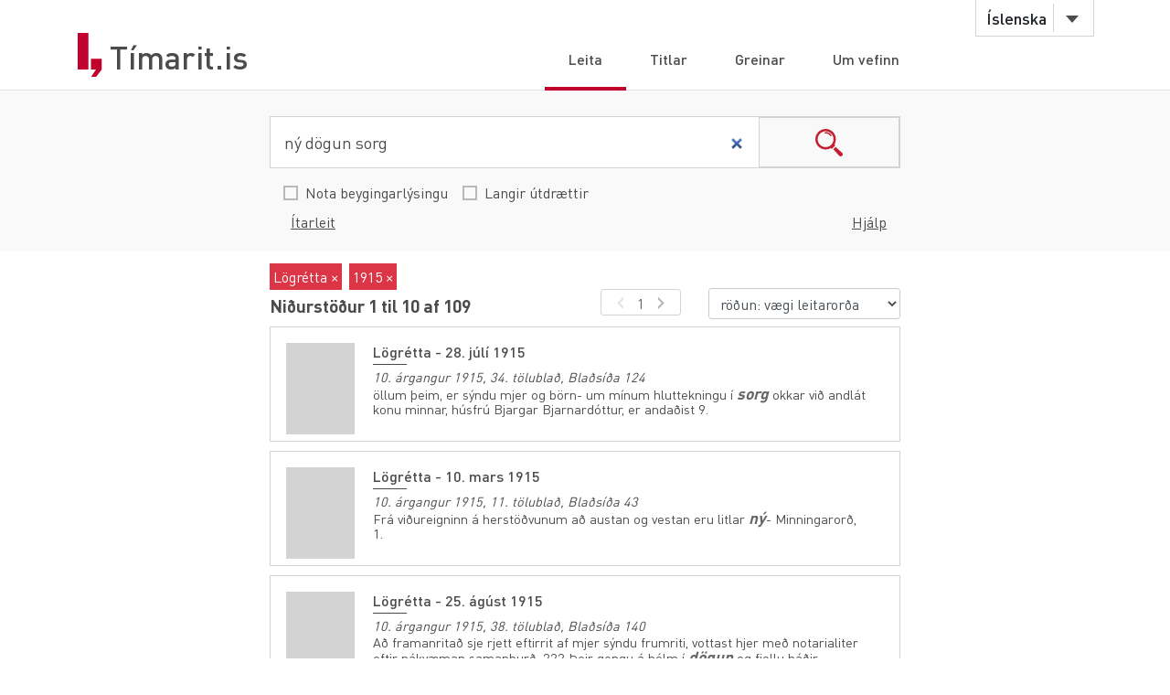

--- FILE ---
content_type: text/html;charset=UTF-8
request_url: https://timarit.is/?q=n%C3%BD%20d%C3%B6gun%20sorg&from=01.01.1915&to=31.12.1915&publicationId=196&sort=score&isLongSnippets=false&isBeygingar=false&isAdvanced=false&size=10
body_size: 202058
content:
<!DOCTYPE html>
<html lang="is">
<head>
  
	<meta content="text/html; charset=utf-8" http-equiv="content-type" />
	<meta name="viewport" content="width=device-width, initial-scale=1.0" />
	<meta content="is" name="language" />
	<meta content="is" name="DC.Language" />
	<meta content="Tímarit.is" name="DC.Title" />
	<meta content="Service" name="DC.Type" />
	<meta content="http://www.landsbokasafn.is" name="DC.Identifier" />
	<meta content="Landsbókasafn Íslands - Háskólabókasafn" name="DC.Creator" />
	<meta content="Landsbókasafn Íslands - Háskólabókasafn" name="DC.Publisher" />
	<meta
		content="Landsbókasafn Íslands - Háskólabókasafn, Þjóðarbókhlöðunni, Arngrímsgötu 3 - 107 Reykjavík"
		name="copyright" />
	<meta content="Tímarit.is er stafrænt safn sem veitir aðgang að milljónum myndaðra blaðsíðna á stafrænu formi af þeim prentaða menningararfi sem varðveittur er í blöðum og tímaritum frá Færeyjum, Grænlandi og Íslandi." name="description">
	
	
		<meta property="og:image" content="https://timarit.is/images/timarit.jpg"/>
		<meta property="og:description" content="Tímarit.is er stafrænt safn sem veitir aðgang að milljónum myndaðra blaðsíðna á stafrænu formi af þeim prentaða menningararfi sem varðveittur er í blöðum og tímaritum frá Færeyjum, Grænlandi og Íslandi."/>
	
	
	
	 
	<meta content="all" name="audience" />
	<meta content="index,follow" name="robots" />
	
	<meta content="30" name="revisit-after" />

	<link rel="shortcut icon" href="/favicon-e1d25206ceac539725ea84e8134251ee.ico" />
	<link type="text/css" rel="stylesheet" href="/css/styles-8d3e88049b504dbb986c13099937d467.css">
	<link type="text/css" rel="stylesheet" href="/css/jquery-ui-4ff3eaf9d5e1afbc46861203dbe649f1.css">
	<link type="text/css" rel="stylesheet" href="/css/additional-549aa7e7cdccbd5591d02a5c4bf08c12.css">

	<script src="/javascript/htmx.min-7e9c374d75c23ad1d811715d41ac89f1.js"></script>
	<script src="/javascript/jquery.min-a09e13ee94d51c524b7e2a728c7d4039.js"></script>
	<script src="/javascript/jquery-ui.min-0a497d4661df7b82feee14332ce0bdaf.js"></script>
	<script src="/javascript/jquery.datepicker-is-4d740800915f993dcea7bd78c8071199.js"></script>

	<script src="/javascript/scrollreveal.min-126cb7c432914f6c726ff146110dcb75.js"></script>
	<script src="/javascript/jquery.matchHeight-min-abe502808587cd6efbddd710fb2a5af8.js"></script>
	
	<script src="/javascript/popper.min-56456db9d72a4b380ed3cb63095e6022.js"></script>
	<script src="/javascript/bootstrap.min-0a958254db529f99f475080fe2a6dcdb.js"></script>
	
	<script src="/javascript/scripts-d808f20b4c198961283300dea5f4dd0b.js"></script>
	<script src="/javascript/popover.min-2124328181628bda562bb9fd940b5fc0.js"></script>
  
  
	<script>
	  (function(i,s,o,g,r,a,m){i['GoogleAnalyticsObject']=r;i[r]=i[r]||function(){
	  (i[r].q=i[r].q||[]).push(arguments)},i[r].l=1*new Date();a=s.createElement(o),
	  m=s.getElementsByTagName(o)[0];a.async=1;a.src=g;m.parentNode.insertBefore(a,m)
	  })(window,document,'script','//www.google-analytics.com/analytics.js','ga');
	
	  ga('create', 'UA-19666866-1', 'auto');
	  ga('set', 'anonymizeIp', true);
	  ga('send', 'pageview');  
	</script>
	
  
  <script defer data-domain="timarit.is" src="https://t.landsbokasafn.is/js/script.outbound-links.tagged-events.js"></script>
  <script>
    function pageview() {
      if (typeof plausible !== "undefined") {
        const url = new URL(location.href)
        const queryParams = new URLSearchParams(location.search)
        let customUrl = url.protocol + "//" + url.hostname + url.pathname.replace(/\/$/, '')
        plausible('pageview', { u: customUrl + window.location.search })
      } // else tracking script not loaded
    }
    </script>
  
  
  
	<script>
	  function gaTrackEvent(eventCategory, eventAction, eventLabel){
		
			ga('send', 'event', eventCategory, eventAction, eventLabel);
	  
	  }
	</script>
  

  
  <link rel="stylesheet" href="/css/tempusdominus-bootstrap-4.min-2982e57479d9e75bc982fd514d4915c2.css" />  
  <script src="/javascript/moment-with-locales.min-61034516b55d26ff9b73e544ddd0dd00.js"></script>
  <script src="/javascript/tempusdominus-bootstrap-4-a9e9210eaf330ddbba97791f0172f92e.js"></script>
  
	<title>Leita - Tímarit.is</title>
	<script>  

      $(function() {   
    	  
    	  $('#from').datetimepicker({
    	    useCurrent: false,    
    	    locale: "is",
	        format: 'DD.MM.YYYY',
	        viewDate: moment("01.01.1800", 'DD.MM.YYYY'),
	        minDate: moment("01.01.1607", 'DD.MM.YYYY'),
	        maxDate: moment("16.01.2026", 'DD.MM.YYYY'),
	 	    });    	  

    	  $('#to').datetimepicker({
          useCurrent: false,
          locale: "is",
          format: 'DD.MM.YYYY',
          viewDate: moment("16.01.2026", 'DD.MM.YYYY'),
          minDate: moment("01.01.1607", 'DD.MM.YYYY'),
          maxDate: moment("16.01.2026", 'DD.MM.YYYY')
        });
    	  
    	  // for some reason, this is needed when using viewDate ... :
    	  $('#from').datetimepicker('locale', "is");
    	  $('#to').datetimepicker('locale', "is");
    	  
    	  // change month/year value:
    	  $("#from").on("update.datetimepicker", function (e) {
    		  var newViewDate = e.viewDate;
				  $("#from").val(newViewDate.format('DD.MM.YYYY'));
				});	  
    	  $("#to").on("update.datetimepicker", function (e) {
          var newViewDate = e.viewDate;
          $("#to").val(newViewDate.format('DD.MM.YYYY'));
        });
    	  
    	  // touchscreens:
    	  $("#from").on("show.datetimepicker", function (e) {
    		  $("#from").blur();
        });
    	  $("#to").on("show.datetimepicker", function (e) {
          $("#to").blur();
        });

        moreFacetsBaseHref = baseUrl + "?q=" + encodeURI(q).replace(/[+]/g, "%2B") + "&from=" + (from!=null?from:"") + "&to=" + (to!=null?to:"")  + "&sort=" + sort;
        moreFacetsBaseHref += "&isLongSnippets=" + isLongSnippets + "&isBeygingar=" + isBeygingar + "&isAdvanced=" + isAdvanced +"&size="+resultsPerPageSize;
        
        $(window).resize(checkSlideOutTab);
        
        $("#upper-titlesearch-link").bind("click",function(){
      	  inst=$(this);
      	  gaTrackEvent(inst.attr("data-ga-category"), inst.attr("data-ga-action"), inst.attr("data-ga-label"));
	      	setTimeout(function(){
	      	    document.location.href = inst.attr("href");
	      	}, 150);
      	  return false;
        });
      });
      
      var baseUrl="\/";
      var q="n\u00FD d\u00F6gun sorg";
      var qInflected="n\u00FD d\u00F6gun sorg";
      var publicationId=196;
      var from="01.01.1915";
      var to="31.12.1915";
      var sort="score";
      var isLongSnippets=false;
      var isBeygingar=false;
      var isAdvanced=false;
      var resultsPerPageSize=10;
      var moreFacetsBaseHref="";

  </script>
</head>
<body>
	<div id="wrapper">
		
			<!-- Red ribbon banner -->
			
				
			
			<div id="header">
				<div class="container">
					<div class="row">
						<div class="col-md-3 col-sm-4">
							<strong class="logo type2"><a href="/">Tímarit.is</a></strong>
						</div>
						<div class="col-md-9 col-sm-8">
							<nav class="nav-bar navbar-expand-md">
								<div class="tools">
									<div class="lang">
										
										<a href="#"
											data-toggle="dropdown" class="btn btn-default btn-select">Íslenska</a>
										
										
										
										<ul class="dropdown-menu">
											<li class="dropdown-item"><a href="?lang=en">English</a></li>
											<li class="dropdown-item"><a href="?lang=is">Íslenska</a></li>
											<li class="dropdown-item"><a href="?lang=da">Dansk</a></li>
											<li class="dropdown-item"><a href="?lang=fo">Færøsk</a></li>
											<li class="dropdown-item"><a href="?lang=kl">Kalaallisut</a></li>
										</ul>
									</div>
									<!-- lang -->
									
									<!-- user -->
									
										
								</div>
								<!-- tools -->
								<ul id="main-nav" class="collapse navbar-collapse">
									<li class="active"><a
										href="/">Leita</a></li>
									<li><a
										href="/titles">Titlar</a></li>
									<li><a
										href="/articles">Greinar</a></li>
									<li><a
										href="/about">Um vefinn</a></li>
								</ul>
								<!-- </div>tools -->
							</nav>
							<!-- nav-bar -->
							<span class="btn-menu d-block d-md-none collapse navbar-collapse"
								data-target="#navDrop"><span>menu</span></span>
						</div>
					</div>
				</div>
				<!-- container -->
			</div>
			<!-- header -->
			<!-- <figure class="visual bg-img type2">
					<img th:src="@{/images/img-12.jpg}" alt="#">
				</figure> -->
			<!-- visual -->
		
		
		
		<form id="search-form" action="/">
			<div id="search-section" class="search-section type2 h-auto">  
			
			     <div class="row searchHelp" style="display:none;">
              <div class="container">
                 <div class="row">
                    <div class="col-lg-12 col-md-12 col-12"><p>Þú getur slegið inn mörg leitarorð, bæði sem eiga að vera til staðar í texta (+ fyrir framan orð)<br>sem og þau sem eiga ekki að koma fram í texta (- fyrir framan orð).<br>Þú getur jafnframt búið til samsett leitarorð með því að nota gæsalappir utan um tvö eða fleiri orð.</p><p><strong>Dæmi:</strong> +Reykjavík -Ísafjörður<br><strong>Dæmi:</strong> +"Jón Jónsson" -"Jóna Jónsdóttir" </p></div>
                    <div class="col-lg-12 col-md-12 col-12">
                    	<a class="helpist" href="/instructions-7c1f8e8599ef4ccd2962a8d2b9fbd9eb.pdf">Leiðbeiningar (PDF)</a>
                    	
                    </div>
                    <div class="col-lg-12 col-md-12 col-12 text-right" style="margin-bottom:8px;">
	                    <a class="helpist" href="#">loka</a>
	                  </div>
                 </div>
              </div>
           </div><!-- HelpForm ends -->
           
	         <div class="container">
	            <div class="search-form"> 
                 <div class="input-group">
                 	<label for="q" class="hidden">Leita</label>
                    <input type="search" class="form-control" name="q" id="q" value="ný dögun sorg" placeholder="Textaleit">
                    <span class="input-group-btn">
                    <button class="btn btn-search" type="submit">search</button>
                    <input type="hidden" name="size" value="10">
                    </span>
                 </div>
                 
                 
                 
                 
	            </div>  
	            <div class="container search-clicks ">
	               <div class="form-check-inline ">
	                  <label class="custom-control lbs-checkbox">
	                  <input type="checkbox" name="isBeygingar" class="material-control-input">
	                  <span class="material-control-indicator"></span>
	                  <span class="material-control-description">Nota beygingarlýsingu</span>
	                  </label>
	               </div>
	               <div class="form-check-inline">
	                  <label class="custom-control lbs-checkbox">
	                  <input type="checkbox" name="isLongSnippets" class="material-control-input">
	                  <span class="material-control-indicator"></span>
	                  <span class="material-control-description">Langir útdrættir</span>
	                  </label>
	               </div>
	               
	               <input type="hidden" id="isAdvanced" name="isAdvanced" value="false">
	               <div class="rightside-search">
	                  <a class="helpist">Hjálp</a>
	                  <a id="advBtn" class="advSearch" data-simple="Einföld leit" data-adv="Ítarleit">Ítarleit</a>
	               </div>
	            </div>
	         </div><!--Search container ends -->
	         
	         <div class="row magForm" style="display:none;">
	            <div class="container">
	               <div class="row" id="itarleit">
	               
	                  <div class="col-lg-12 col-md-12 col-12 bg-danger text-light"
                     id="date-error-message"
                     data-message="er ekki gilt dagsetning.&lt;br/&gt;Dagsetningin á að vera ár (áááá) eða dagur, mánuður og ár (dd.mm.áááá)"
                     style="display:none;">
                    </div>
                    
	                  <div class="col-lg-12 col-md-12 col-12 input-group input-group-sm input-daterange">
	                     <label for="publicationId" class="hidden">Rit</label>
	                     <select id="publicationId" class="form-control shadow-none" name="publicationId">
	                       <option value="">leita í  öllum titlum</option>
	                        <option value="2060">1. Alþjóðlega Kópavogsskákmótið (1994)</option>
	                        <option value="663">1. desember (1936)</option>
	                        <option value="664">1. febrúar (1936-1940)</option>
	                        <option value="395">1. maí - Akureyri (1946)</option>
	                        <option value="392">1. maí - Akureyri (1929-1930)</option>
	                        <option value="745">1. maí - Akureyri (1929-1930)</option>
	                        <option value="394">1. maí - Hafnarfirði (1931)</option>
	                        <option value="398">1. maí - Reykjavík (1939)</option>
	                        <option value="396">1. maí - Reykjavík (1924-1941)</option>
	                        <option value="390">1. maí - Seyðisfirði (1936)</option>
	                        <option value="389">1. maí - Siglufirði (1927-1955)</option>
	                        <option value="391">1. maí - Vestmannaeyjum (1938)</option>
	                        <option value="393">1. maí blaðið (1950)</option>
	                        <option value="1068">1. maí hátíðahöld verkalýðsfélaganna Þróttar og Brynju 1956 (1956)</option>
	                        <option value="1486">16. júlí (1933)</option>
	                        <option value="1909">17. júní (1945-1948)</option>
	                        <option value="707">17. júní (1937)</option>
	                        <option value="706">17. júní (1922-1926)</option>
	                        <option value="264">1750 krónur gefins (1920)</option>
	                        <option value="199">19. júní (1917-1929)</option>
	                        <option value="671">19. júní (1951-)</option>
	                        <option value="1184">2. júní (1939)</option>
	                        <option value="665">20. maí (1936-1949)</option>
	                        <option value="307">24 stundir (2007-2008)</option>
	                        <option value="662">24. júní (1934)</option>
	                        <option value="816">29. júní (1980)</option>
	                        <option value="815">30. júní (1968)</option>
	                        <option value="1678">65° (1967-1970)</option>
	                        <option value="1973">Acta naturalia Islandica (1946-1991)</option>
	                        <option value="973">Aðventfréttir (1988-2018)</option>
	                        <option value="1566">Af vettvangi (1988-1999)</option>
	                        <option value="154">Aflstöðin (1907)</option>
	                        <option value="1975">Afmælisblað Hauka (1946)</option>
	                        <option value="915">Afmælisblað Hvítabandsins (1945)</option>
	                        <option value="1046">Afmælisblað Kára: 1922-1947 (1948)</option>
	                        <option value="660">Afmælisblað Knattspyrnufélags Reykjavík 1899 - 1939 (1939)</option>
	                        <option value="661">Afmælisblað Verkakvennafjelagsins Framsókn (1934)</option>
	                        <option value="2053">Afmælismót aldarinnar (2012)</option>
	                        <option value="2052">Afmælismót Skáksambands Íslands (1985)</option>
	                        <option value="1183">Afmælisrit F.U.J. (1938)</option>
	                        <option value="155">Aftanskinið (1906)</option>
	                        <option value="406">Afturelding (1934-1991)</option>
	                        <option value="1055">Akademisk foreningsblad (1905)</option>
	                        <option value="865">Akranes (1942-1959)</option>
	                        <option value="125">Akureyrarpósturinn (1885-1886)</option>
	                        <option value="227">Akureyrarpósturinn (1886)</option>
	                        <option value="1079">Akureyri (2011-2017)</option>
	                        <option value="659">Akurliljan (1932)</option>
	                        <option value="250">Aldamót (1891-1903)</option>
	                        <option value="746">Aldan (1926)</option>
	                        <option value="1119">Aldan (2014-)</option>
	                        <option value="1115">Allt um íþróttir (1950-1953)</option>
	                        <option value="1932">Allt um íþróttir (1968)</option>
	                        <option value="705">Almanak alþýðu (1930-1932)</option>
	                        <option value="1268">Almanak fyrir ár eptir Krists fæðíng (1837-1848)</option>
	                        <option value="405">Almanak fyrir hvern mann (1884)</option>
	                        <option value="402">Almanak fyrir Íslendinga í Vestrheimi um árið 1880 (1879)</option>
	                        <option value="866">Almanak Hins íslenska þjóðvinafélags (1875-)</option>
	                        <option value="400">Almanak Ólafs S. Thorgeirssonar (1895-1954)</option>
	                        <option value="1791">Almanak skólabarna (1934-1952)</option>
	                        <option value="403">Almanak um/fyrir árið 1900-1905 (1900-1905)</option>
	                        <option value="40">Alþingisbókin (1696-1697)</option>
	                        <option value="1387">Alþingiskosningar (1914-2002)</option>
	                        <option value="686">Alþingistíðindi Kaplaskjóls (1926)</option>
	                        <option value="2057">Alþjóðleg skákhátíð í Reykjavík 2008 (2008)</option>
	                        <option value="2050">Alþjóðlegu skákmótin (1984)</option>
	                        <option value="127">Alþýðlegt fréttablað (1886)</option>
	                        <option value="1640">Alþýðubandalagsblaðið (1970-1976)</option>
	                        <option value="1557">Alþýðublað Eyjanna (1934)</option>
	                        <option value="411">Alþýðublað Hafnarfjarðar (1930-1999)</option>
	                        <option value="631">Alþýðublað Vestmannaeyja (1931)</option>
	                        <option value="157">Alþýðublaðið (1906-1907)</option>
	                        <option value="2">Alþýðublaðið (1919-1998)</option>
	                        <option value="53">Alþýðublaðið Sunnudagsblað (1934-1939)</option>
	                        <option value="591">Alþýðufylkingin (1937)</option>
	                        <option value="623">Alþýðufylkingin (1936)</option>
	                        <option value="1050">Alþýðuhelgin (1949-1950)</option>
	                        <option value="597">Alþýðumaðurinn (1931-1998)</option>
	                        <option value="685">Alþýðumagasín (1933)</option>
	                        <option value="263">Alþýðutímaritið Vanadís (1915)</option>
	                        <option value="158">Alþýðuvinurinn (1914)</option>
	                        <option value="742">Alþýðuvinurinn (1924)</option>
	                        <option value="1764">American Army bugle (1941)</option>
	                        <option value="100">Ameríka (1873-1874)</option>
	                        <option value="632">Andbanningur (1933)</option>
	                        <option value="159">Andvaka (1918-1923)</option>
	                        <option value="346">Andvari (1874-)</option>
	                        <option value="1863">Andvari (1942-1947)</option>
	                        <option value="19">Arbeiðið (1934)</option>
	                        <option value="1160">Archaeologia Islandica (1998-2015)</option>
	                        <option value="741">Arkir (1922)</option>
	                        <option value="1783">Arkitektúr og skipulag (1988-1992)</option>
	                        <option value="161">Arnfirðingur (1901-1903)</option>
	                        <option value="113">Assessorarnir í öngum sínum eða  (1879)</option>
	                        <option value="269">Atlanten (1904-1919)</option>
	                        <option value="1840">Atlantica (1983-2015)</option>
	                        <option value="676">Atli (1944-1945)</option>
	                        <option value="314">Atuagagdliutit (1861-1999)</option>
	                        <option value="180">Auglýsarinn  (1922)</option>
	                        <option value="272">Auglýsarinn (1902-1903)</option>
	                        <option value="1281">Auglýsingablað Austurlands (1908)</option>
	                        <option value="262">Auglýsingablaðið (1902-1903)</option>
	                        <option value="687">Auglýsingablaðið (1924)</option>
	                        <option value="242">Austanfari (1922-1923)</option>
	                        <option value="594">Austfirðingur (1930-1933)</option>
	                        <option value="792">Austri (1956-2000)</option>
	                        <option value="141">Austri (1891-1917)</option>
	                        <option value="120">Austri (1883-1888)</option>
	                        <option value="593">Austri (1931)</option>
	                        <option value="1687">Austurglugginn (2002-)</option>
	                        <option value="163">Austurland (1920-1922)</option>
	                        <option value="1094">Austurland (2012-)</option>
	                        <option value="162">Austurland (1907-1908)</option>
	                        <option value="808">Austurland (1951-2001)</option>
	                        <option value="592">Austurland : málgagn sósíalista á Austurlandi (1942-1949)</option>
	                        <option value="681">Austurstræti (1938)</option>
	                        <option value="5">AvangnâmioK (1913-1958)</option>
	                        <option value="1784">AVS. Arkitektúr verktækni skipulag (1993-2005)</option>
	                        <option value="226">Á morgun (1918)</option>
	                        <option value="1850">Á vakt fyrir Ísland (2018-)</option>
	                        <option value="1999">Áfram Ísland (1980)</option>
	                        <option value="1368">Ágrip úr þjóðarbúskapnum (1983-1989)</option>
	                        <option value="566">Áhugi  (1924)</option>
	                        <option value="756">Ákæran (1933-1934)</option>
	                        <option value="1258">Álit: tímarit löggiltra endurskoðenda (1988-1996)</option>
	                        <option value="247">Áramót (1905-1909)</option>
	                        <option value="931">Árblaðið (1977-1978)</option>
	                        <option value="680">Árblik (1930)</option>
	                        <option value="1058">Árblik (1938-1950)</option>
	                        <option value="1043">Árblik (1937-1938)</option>
	                        <option value="407">Árbók (Kristilegt bókmenntafélag) (1932-1938)</option>
	                        <option value="684">Árbók 1931 - 1932 (1931-1932)</option>
	                        <option value="618">Árbók Félags útvarpsnotenda (1930-1933)</option>
	                        <option value="1829">Árbók frjálsíþróttamanna (1943-1944)</option>
	                        <option value="1993">Árbók Hagstofu Íslands (1930-1931)</option>
	                        <option value="1820">Árbók Hannesar á horninu (1942)</option>
	                        <option value="588">Árbók Háskóla Íslands (1911-)</option>
	                        <option value="682">Árbók Héraðssambandsins Skarphéðins (1926-1931)</option>
	                        <option value="97">Árbók Hins íslenzka fornleifafélags (1880-)</option>
	                        <option value="1959">Árbók Ísafoldar (1946-1948)</option>
	                        <option value="1837">Árbók íþróttamanna (1945-1958)</option>
	                        <option value="271">Árbók Kaupfjelags Þingeyinga (1925-1929)</option>
	                        <option value="683">Árbók knattspyrnumanna  (1939-1940)</option>
	                        <option value="279">Árbók Landsbókasafns Íslands (1945-1975)</option>
	                        <option value="280">Árbók Landsbókasafns Íslands - Nýr flokkur (1976-1994)</option>
	                        <option value="1035">Árbók Læknafélags Íslands (1930-1940)</option>
	                        <option value="1410">Árbók Nemendasambands Samvinnuskólans (1972-1992)</option>
	                        <option value="1811">Árbók Reykjavíkur (1999-2001)</option>
	                        <option value="1810">Árbók Reykjavíkurborgar (1973-1998)</option>
	                        <option value="1047">Árbók Reykjavíkurbæjar (1940-1953)</option>
	                        <option value="1056">Árbók skálda (1954-1958)</option>
	                        <option value="739">Árbók Tannlæknafélags Íslands (1935-1977)</option>
	                        <option value="1877">Árbók Tryggingarstofnunar ríkisins (1941-1965)</option>
	                        <option value="898">Árbók VFÍ (1988-1995)</option>
	                        <option value="899">Árbók VFÍ/TFÍ (1995-2011)</option>
	                        <option value="733">Árdegisblað listamanna (1925)</option>
	                        <option value="755">Árdís (1933-1966)</option>
	                        <option value="274">Ármann (1918-1919)</option>
	                        <option value="2022">Ármann (1973)</option>
	                        <option value="2021">Ármann (1948)</option>
	                        <option value="692">Ármann (1937-1966)</option>
	                        <option value="60">Ármann á Alþingi (1829-1832)</option>
	                        <option value="1915">Árnesingur (1943-1951)</option>
	                        <option value="66">Árný (1901)</option>
	                        <option value="75">Árrit Prestaskólans (1850)</option>
	                        <option value="758">Árroði (1939-1948)</option>
	                        <option value="757">Árroði (1933-1938)</option>
	                        <option value="1186">Árroði 1939 (1939)</option>
	                        <option value="1032">Árroði: blað félags ungra jafnaðarmanna. (1936)</option>
	                        <option value="1031">Árroðinn : blað Alþýðuflokksfélags Akraness. (1935-1946)</option>
	                        <option value="590">Ársrit Fiskifélags Íslands (1932-1946)</option>
	                        <option value="248">Ársrit Heilsuhælisfélagsins (1909-1915)</option>
	                        <option value="249">Ársrit Hins íslenska fræðafjelags í Kaupmannahöfn (1916-1930)</option>
	                        <option value="150">Ársrit Hins íslenzka kvenfélags (1895-1899)</option>
	                        <option value="1030">Ársrit Jóns Bjarnasonar skóla (1921-1922)</option>
	                        <option value="270">Ársrit Kaupfjelags Þingeyinga (1917-1925)</option>
	                        <option value="1034">Ársrit Nemendasambands Laugarvatnsskóla (1933-1935)</option>
	                        <option value="871">Ársrit Nemendasambands Laugaskóla (1926-1935)</option>
	                        <option value="68">Ársrit presta í Þórsnesþingi (1846-1847)</option>
	                        <option value="268">Ársrit Ræktunarfélags Norðurlands (1905-1989)</option>
	                        <option value="1995">Ársrit Skógræktarfélags Íslands (1930-1990)</option>
	                        <option value="736">Ársrit Stjörnufélagsins (1929)</option>
	                        <option value="1918">Ársrit Torfhildar (1987-1991)</option>
	                        <option value="1412">Ársrit um starfsendurhæfingu (2010-)</option>
	                        <option value="404">Ársrit Verkfræðingafjelags Íslands (1912-1915)</option>
	                        <option value="738">Ársrit Vélstjórafélags Íslands (1926-1935)</option>
	                        <option value="70">Ársritið Gestur Vestfirðingur (1847-1855)</option>
	                        <option value="80">Ársritið Húnvetningur (1857)</option>
	                        <option value="1679">Ársritið Húnvetningur (1956-1960)</option>
	                        <option value="1652">Ársritið Jólagjöfin (1937-1943)</option>
	                        <option value="1997">Ársskýrsla Kvennasögusafns Íslands ... (1975-)</option>
	                        <option value="213">Ársskýrsla Ræktunarfjelags Norðurlands (1903-1904)</option>
	                        <option value="164">Árvakur (1913-1914)</option>
	                        <option value="1033">Árvakur (1932-1933)</option>
	                        <option value="1403">Ásgarðstíðindi (1929)</option>
	                        <option value="1581">Ásgarður : blað starfsmanna ríkis og bæja (1955-1985)</option>
	                        <option value="1321">Ásrún : fylgiblað Fylkis (1921)</option>
	                        <option value="1934">Ávarp til félagsmanna í Kaupfélagi Siglfirðinga (1945)</option>
	                        <option value="117">Ávarp til Íslendinga heima á Íslandi (1882)</option>
	                        <option value="2038">B+ (2008-)</option>
	                        <option value="165">Baldur (1903-1910)</option>
	                        <option value="1039">Baldur (1935-1938)</option>
	                        <option value="2041">Baldur (1946)</option>
	                        <option value="90">Baldur (1868-1870)</option>
	                        <option value="1012">Baldur (1932-1959)</option>
	                        <option value="1819">Baldur 25 ára (1941)</option>
	                        <option value="1042">Baldursbrá (1934-1940)</option>
	                        <option value="720">Bankablaðið (1935-1995)</option>
	                        <option value="971">Barátta gegn herstöðvum (1974)</option>
	                        <option value="1037">Baráttan (1933-1935)</option>
	                        <option value="1038">Barðstrendingur (1934)</option>
	                        <option value="670">Barnablaðið (1938-1997)</option>
	                        <option value="410">Barnablaðið (1897-1903)</option>
	                        <option value="1036">Barnablaðið (1938)</option>
	                        <option value="1075">Barnablaðið (2011-)</option>
	                        <option value="564">Barnabók Unga Íslands (1905-1910)</option>
	                        <option value="1748">Barnadagsblaðið (1939-1955)</option>
	                        <option value="869">Barnadagurinn (1934-1938)</option>
	                        <option value="412">Baunir (1924)</option>
	                        <option value="2037">Bautasteinn (1996-)</option>
	                        <option value="1093">Bekkjarfélaginn (1960-1961)</option>
	                        <option value="1547">Bekkurinn (1934-1935)</option>
	                        <option value="1971">Bergmál (1947-1957)</option>
	                        <option value="1706">Bergmál (1939)</option>
	                        <option value="1707">Bergmál (1939)</option>
	                        <option value="29">Bergmálið (1897-1901)</option>
	                        <option value="1292">Bergmálið (1916)</option>
	                        <option value="925">Bergþór (1963-1968)</option>
	                        <option value="753">Berklavarnablaðið (1939-1940)</option>
	                        <option value="1220">Berklavörn (1939-1946)</option>
	                        <option value="234">BFÖ-blaðið (1966-2002)</option>
	                        <option value="1655">Bibliotheca Arnamagnæana (1941-)</option>
	                        <option value="1672">Bibliotheca Arnamagnæana. Supplementum (1956-)</option>
	                        <option value="933">Bifreiðin (1938-1939)</option>
	                        <option value="121">Bindindistíðindi (1884-1885)</option>
	                        <option value="166">Birkibeinar (1911-1913)</option>
	                        <option value="823">Birtingur (1955-1968)</option>
	                        <option value="822">Birtingur (1953-1954)</option>
	                        <option value="751">Birtir að degi (1938-1939)</option>
	                        <option value="750">Birtir að degi (1934)</option>
	                        <option value="850">Bílddælingur (1949-1952)</option>
	                        <option value="1843">Bjallan (1943-1944)</option>
	                        <option value="28">Bjarki (1896-1904)</option>
	                        <option value="379">Bjarmi (1907-)</option>
	                        <option value="1206">Bjartur og frú Emilía: tímarit um bókmenntir og leiklist (1990-2000)</option>
	                        <option value="1439">Björk (1930-1931)</option>
	                        <option value="1045">Blað atvinnuleysingja í Reykjavík (1931)</option>
	                        <option value="1906">Blað C-listans (1942)</option>
	                        <option value="1065">Blað frjálslyndra stúdenta (1939-1958)</option>
	                        <option value="1856">Blað Skólafélags Iðnskólans í Reykjavík (1946-1950)</option>
	                        <option value="810">Blað stuðningsmanna Gunnars Thoroddsens í Hafnarfirði (1968)</option>
	                        <option value="587">Blaðið (1968)</option>
	                        <option value="941">blaðið (2005-2007)</option>
	                        <option value="578">Blanda (1918-1953)</option>
	                        <option value="798">Bláa blaðið (1933)</option>
	                        <option value="1522">Blik (1936-1980)</option>
	                        <option value="1537">Blossi (1933-1941)</option>
	                        <option value="799">Blómið (1928-1930)</option>
	                        <option value="1858">Blysið : skólablað Gagnfræðaskóla Austurbæjar (1940-1975)</option>
	                        <option value="1040">Boðberi (1927-1932)</option>
	                        <option value="689">Boðberi (1921)</option>
	                        <option value="993">Boðberi K.Þ. (1933-1998)</option>
	                        <option value="697">Boðberinn (1938-1941)</option>
	                        <option value="695">Boðberinn (1932-1948)</option>
	                        <option value="1057">Boðsrit til Íslendinga (1884)</option>
	                        <option value="1044">Bolsjevikkinn (1934-1936)</option>
	                        <option value="749">Borgarinn (1921)</option>
	                        <option value="444">Borgarinn (1923-1924)</option>
	                        <option value="1635">Borgarstarfsmaðurinn (1936)</option>
	                        <option value="1749">Borgarsýn (2011-2020)</option>
	                        <option value="1750">Borgfirðingabók (1981-)</option>
	                        <option value="694">Borgin (1928)</option>
	                        <option value="691">Borgin (1932-1933)</option>
	                        <option value="1900">Bókablaðið (1944)</option>
	                        <option value="688">Bókablaðið (1932)</option>
	                        <option value="1977">Bókafregn (1941)</option>
	                        <option value="245">Bókasafnið (1974-)</option>
	                        <option value="1844">Bókaskrá Bóksalafélags Íslands (1890-1973)</option>
	                        <option value="1847">Bókatíðindi (1995-)</option>
	                        <option value="693">Bókavinur (1923-1924)</option>
	                        <option value="951">Bókbindarinn (1956-1975)</option>
	                        <option value="754">Bókmenntaskrá Skírnis (1968-1994)</option>
	                        <option value="1358">Bókmentir (1926)</option>
	                        <option value="167">Bóksalatíðindi (1896)</option>
	                        <option value="76">Bóndi (1851)</option>
	                        <option value="1089">Bóndinn (1943-1944)</option>
	                        <option value="807">Bragi (1973-)</option>
	                        <option value="797">Brandajól (1939)</option>
	                        <option value="690">Brandari (1933)</option>
	                        <option value="1270">Brandur (1968)</option>
	                        <option value="238">Brandur (Austurland, Brandur, Austanfari) (1922)</option>
	                        <option value="629">Brautin (1928-1930)</option>
	                        <option value="233">Brautin (1962-1964)</option>
	                        <option value="628">Brautin (1936-1938)</option>
	                        <option value="1411">Brautin (1940-2000)</option>
	                        <option value="168">Breiðablik (1906-1914)</option>
	                        <option value="1815">Breiðablik (1941)</option>
	                        <option value="1303">Breiðfirðingur (1942-)</option>
	                        <option value="1113">Breiðholtsblaðið (2000-)</option>
	                        <option value="1061">Brennidepill (1998)</option>
	                        <option value="1836">Brezk-ísl. fisksölusamningurinn (1941)</option>
	                        <option value="1859">Brezk-íslenzk viðskipti (1946-1947)</option>
	                        <option value="966">Bréf frá Samtökum hernámsandstæðinga (1960)</option>
	                        <option value="468">Bréf til drengja og unglinga í K.F.U.M. (1936-1937)</option>
	                        <option value="1131">Bridge (1957-1959)</option>
	                        <option value="414">Brjef til Y.-D.-drengja frá K.F.U.M. í Reykjavík (1927)</option>
	                        <option value="448">Brúin (1928-1931)</option>
	                        <option value="698">Bræðrabandið (1924-1987)</option>
	                        <option value="1583">BSRB blaðið (1986)</option>
	                        <option value="1584">BSRB fréttir (1986-1988)</option>
	                        <option value="1585">BSRB-tíðindi (1984-2014)</option>
	                        <option value="1586">BSRB-tíðindi : fréttabréf (1990-)</option>
	                        <option value="1832">Budstikka (1942)</option>
	                        <option value="1740">Businn (1939)</option>
	                        <option value="696">Búfræðingurinn (1934-1954)</option>
	                        <option value="415">Búnaðarblaðið (1916)</option>
	                        <option value="22">Búnaðarbløð (1903-1904)</option>
	                        <option value="595">Búnaðarrit (1887-2003)</option>
	                        <option value="63">Búnaðarrit Suðuramtsins húss- og bústjórnarfélags (1839-1846)</option>
	                        <option value="273">Búnaðarsamband Austurlands (1906-1979)</option>
	                        <option value="12">Búreisingur (1902)</option>
	                        <option value="996">Búskapur hins opinbera 1945-1980 (1983)</option>
	                        <option value="999">Búskapur hins opinbera 1980-1984 (1986)</option>
	                        <option value="1002">Búskapur hins opinbera 1980-1989 (1991)</option>
	                        <option value="1004">Búskapur hins opinbera 1980-1991 (1993)</option>
	                        <option value="1011">Búskapur hins opinbera 1990-1998 (1999)</option>
	                        <option value="1005">Búskapur hins opinbera 1992-1993 (1994)</option>
	                        <option value="1007">Búskapur hins opinbera 1993-1994 (1995)</option>
	                        <option value="1008">Búskapur hins opinbera 1994-1995 (1996)</option>
	                        <option value="1009">Búskapur hins opinbera 1995-1996 (1997)</option>
	                        <option value="1010">Búskapur hins opinbera 1997-1998 (1999)</option>
	                        <option value="1048">Byggingarlistin (1951-1960)</option>
	                        <option value="1708">Bylur (1937-1938)</option>
	                        <option value="1341">Bæjarblaðið (1951-1960)</option>
	                        <option value="1353">Bæjarblaðið (1979-1986)</option>
	                        <option value="975">Bæjarblaðið (1989-1993)</option>
	                        <option value="1894">Bæjarblaðið Jökull (2001-)</option>
	                        <option value="1421">Bæjarbót (1982-1995)</option>
	                        <option value="1104">Bæjarins besta (1984-2017)</option>
	                        <option value="648">Bæjarpósturinn (1924-1927)</option>
	                        <option value="575">Bæjarskrá Reykjavíkur (1902-1935)</option>
	                        <option value="649">Bækur og höfundar (1938)</option>
	                        <option value="651">Bækur og menn (1936-1939)</option>
	                        <option value="1870">Bænavikan (1935-1974)</option>
	                        <option value="652">Bændablaðið (1937)</option>
	                        <option value="906">Bændablaðið (1995-)</option>
	                        <option value="910">Bændablaðið (1987-1995)</option>
	                        <option value="921">Börn og bækur (1985-1997)</option>
	                        <option value="1541">Börn og menning (1997-)</option>
	                        <option value="650">Börnin (1905-1906)</option>
	                        <option value="1705">Castria (1939)</option>
	                        <option value="1503">Christmas in Iceland (1940)</option>
	                        <option value="420">Communication postale de Reykjavík avec l&#39;etranger pendant l&#39;été, 1913 (1913)</option>
	                        <option value="1823">D-listinn (1942)</option>
	                        <option value="605">Dagblað (1925-1926)</option>
	                        <option value="260">Dagblaðið (1975-1981)</option>
	                        <option value="171">Dagblaðið (1914-1915)</option>
	                        <option value="170">Dagblaðið (1913)</option>
	                        <option value="169">Dagblaðið (1906-1907)</option>
	                        <option value="255">Dagblaðið Vísir - DV (1981-2021)</option>
	                        <option value="968">Dagfari (1976-)</option>
	                        <option value="967">Dagfari (1961-1966)</option>
	                        <option value="452">Dagfari (1944-1945)</option>
	                        <option value="2042">Dagfari (1946-1948)</option>
	                        <option value="172">Dagfari (1906)</option>
	                        <option value="773">Dagrenning (1924)</option>
	                        <option value="1118">Dagrenning (1946-1958)</option>
	                        <option value="1603">Dagrenning (1935-1942)</option>
	                        <option value="173">Dagsbrún (1915-1919)</option>
	                        <option value="1272">Dagsbrún (1893-1896)</option>
	                        <option value="936">Dagsbrún (1943-1996)</option>
	                        <option value="935">Dagsbrún (1941-1944)</option>
	                        <option value="1627">Dagsbrúnarblaðið (1937)</option>
	                        <option value="796">Dagsbrúnarblaðið (1936)</option>
	                        <option value="153">Dagskrá (1896-1899)</option>
	                        <option value="174">Dagskrá II (1901-1903)</option>
	                        <option value="1969">Dagskrá útvarpsins (1930-)</option>
	                        <option value="1059">Dagskrá: tímarit um menningarmál (1957-1959)</option>
	                        <option value="1051">Dagskrá: tímarit um þjóðfélagsmál (1944-1947)</option>
	                        <option value="371">Dagur (1909-1910)</option>
	                        <option value="256">Dagur (1918-1996)</option>
	                        <option value="251">Dagur (1997-2001)</option>
	                        <option value="254">Dagur - Tíminn (1996)</option>
	                        <option value="252">Dagur - Tíminn Akureyri (1997)</option>
	                        <option value="253">Dagur - Tíminn Reykjavík (1997)</option>
	                        <option value="616">Dagur verkalýðsins (1930)</option>
	                        <option value="1504">Daily Bulletin (1940)</option>
	                        <option value="1502">Daily News (1940)</option>
	                        <option value="384">Daily Post (1940-1943)</option>
	                        <option value="1824">Dalapósturinn (1942)</option>
	                        <option value="1294">Dansk-islandsk Handelstidende (1914)</option>
	                        <option value="1298">Dansk-Islandsk Kirkesag (1919-1942)</option>
	                        <option value="1302">Dansk-islandsk Samfunds smaaskrifter (1918-1929)</option>
	                        <option value="2033">Delawarinn (1947-1948)</option>
	                        <option value="325">Denni  (1984-1987)</option>
	                        <option value="1307">Det Nye Nord (1919-1925)</option>
	                        <option value="1952">Die Stimme (1947)</option>
	                        <option value="786">Disneyblaðið (2009-2011)</option>
	                        <option value="1374">Doktorinn (1928)</option>
	                        <option value="1773">Draupnir (1939-1940)</option>
	                        <option value="357">Draupnir (1891-1908)</option>
	                        <option value="731">Dropar (1927-1929)</option>
	                        <option value="1587">Duld (1954-1955)</option>
	                        <option value="702">Dundur (1934)</option>
	                        <option value="14">Dúgvan (1941-1942)</option>
	                        <option value="13">Dúgvan (1894-1925)</option>
	                        <option value="1399">Dvergur (1929)</option>
	                        <option value="1711">Dvergur (1939-1946)</option>
	                        <option value="619">Dvöl (1933-1948)</option>
	                        <option value="358">Dvöl (1901-1917)</option>
	                        <option value="772">Dýralíf (1925)</option>
	                        <option value="598">Dýraverndarinn (1915-1983)</option>
	                        <option value="430">Dýravinurinn (1885-1916)</option>
	                        <option value="771">Dægradvöl (1932)</option>
	                        <option value="825">Dægradvöl (1947-1950)</option>
	                        <option value="1946">Dögun (1946-1953)</option>
	                        <option value="1917">Economic statistics (1979-1999)</option>
	                        <option value="1933">Edda (1945-1970)</option>
	                        <option value="1673">Editiones Arnamagnæanæ. Series A (1938-)</option>
	                        <option value="1676">Editiones Arnamagnæanæ. Series B (1960-)</option>
	                        <option value="1329">Eiðakveðja (1921-1930)</option>
	                        <option value="229">Eimreiðin (1895-1975)</option>
	                        <option value="175">Einar Þveræingur (1918)</option>
	                        <option value="907">Einar Þveræingur (1926)</option>
	                        <option value="788">Einherji (1932-2002)</option>
	                        <option value="833">Eining (1942-1971)</option>
	                        <option value="2039">Eining-Iðja (1999-)</option>
	                        <option value="462">Einingin (1902)</option>
	                        <option value="704">Einir (1925-1926)</option>
	                        <option value="1001">Einkaneysla 1957-1987 (1989)</option>
	                        <option value="1212">Einn Helsingi (1946)</option>
	                        <option value="355">Eintak (1969-1972)</option>
	                        <option value="309">Eintak (1993-1994)</option>
	                        <option value="36">Eir (1899-1900)</option>
	                        <option value="1216">Ekko (1951)</option>
	                        <option value="2019">Eldey (1948)</option>
	                        <option value="1667">Eldhúsbókin (1958-1986)</option>
	                        <option value="231">Elding (1901)</option>
	                        <option value="762">Elding (1934)</option>
	                        <option value="701">Eldsvarnablaðið (1938)</option>
	                        <option value="2045">Eldvörn (1953)</option>
	                        <option value="874">Elektron (1915-1921)</option>
	                        <option value="1872">EM EM : monthly magazine (1941)</option>
	                        <option value="1240">Embla (1986)</option>
	                        <option value="759">Embla (1945-1949)</option>
	                        <option value="764">Endajaxl (1924-1925)</option>
	                        <option value="455">Epilogus (1955)</option>
	                        <option value="450">Ergo (1920)</option>
	                        <option value="761">Eskfirðingur (1934)</option>
	                        <option value="1828">Evening Post (1941)</option>
	                        <option value="1965">Eybúinn (1946)</option>
	                        <option value="646">Eyjablaðið (1926-1927)</option>
	                        <option value="794">Eyjablaðið (1939-2000)</option>
	                        <option value="834">F-listinn (1934)</option>
	                        <option value="1103">Fagnaðarboði (1948-1992)</option>
	                        <option value="463">Fanney (1905-1909)</option>
	                        <option value="1334">Farandsalinn (1922-1923)</option>
	                        <option value="1978">Farmasía (1946-1947)</option>
	                        <option value="653">Fasistinn (1933)</option>
	                        <option value="678">Faxi (1940-)</option>
	                        <option value="947">FÁ-blaðið (1956-1964)</option>
	                        <option value="1895">Fáein orð úr Snæfellsbæ (1995-1997)</option>
	                        <option value="917">Fákur (1927)</option>
	                        <option value="1816">Fákur (1941)</option>
	                        <option value="351">Fálkinn (1928-1966)</option>
	                        <option value="1227">Femina (1946-1947)</option>
	                        <option value="766">Ferðablað Odds Sigurgeirssonar (1924)</option>
	                        <option value="1393">Ferðavenjur Íslendinga (1998)</option>
	                        <option value="1888">Ferðir (1940-)</option>
	                        <option value="1151">Feykir (1981-)</option>
	                        <option value="1332">Félagabréfið (1971-1972)</option>
	                        <option value="1388">Félags- og heilbrigðismál (2003)</option>
	                        <option value="760">Félagsblað íþróttafélags Reykjavíkur (1926-1931)</option>
	                        <option value="1148">Félagsblað Sambands íslenzkra barnakennara (1930-1978)</option>
	                        <option value="2026">Félagsblaðið (1944-1945)</option>
	                        <option value="1060">Félagsbréf (1955-1971)</option>
	                        <option value="2007">Félagsmál (1946-1952)</option>
	                        <option value="418">Félagsrit (1915)</option>
	                        <option value="2018">Félagsrit KRON (1947-1969)</option>
	                        <option value="844">Félagsrit Sláturfélags Suðurlands (1933-1943)</option>
	                        <option value="2017">Félagsrit Ungmennafélags Reykjavíkur (1957)</option>
	                        <option value="2010">Félagstíðindi F.Í.S. (1946-1951)</option>
	                        <option value="1544">Félagstíðindi Starfsmannafélags ríkisstofnana (1943-2005)</option>
	                        <option value="1916">Félagstíðindi Stéttarsambands bænda (1945)</option>
	                        <option value="946">Fimmtabekkjarförin 1943 (1943)</option>
	                        <option value="1612">Firðritarinn (1934-1939)</option>
	                        <option value="1594">Fiskifréttir (1983-)</option>
	                        <option value="1473">Fiskstöðvablaðið (1933)</option>
	                        <option value="839">Fiskstöðvablaðið (1934-1935)</option>
	                        <option value="565">Fíflar (1914-1919)</option>
	                        <option value="2027">Fjaðrafok (1954)</option>
	                        <option value="122">Fjallkonan (1884-1911)</option>
	                        <option value="417">Fjallkonutíðindi (1915-1916)</option>
	                        <option value="840">Fjallrefurinn (1932)</option>
	                        <option value="1526">Fjarðarfréttir (1969-)</option>
	                        <option value="945">Fjarðarpósturinn (1983-2019)</option>
	                        <option value="641">Fjarðbúgvin (1970-1975)</option>
	                        <option value="1062">Fjárfesting 1945-1989 (1991)</option>
	                        <option value="1379">Fjelagsrit (1928)</option>
	                        <option value="1385">Fjölmiðlun og menning (1999-2004)</option>
	                        <option value="61">Fjölnir (1835-1847)</option>
	                        <option value="985">Fjölnir (1997)</option>
	                        <option value="1497">Fjölrit RALA (1976-2004)</option>
	                        <option value="1259">FLE blaðið (2010-)</option>
	                        <option value="1809">FLE fréttir (1978-2009)</option>
	                        <option value="2006">Flokksblaðið (1944-1948)</option>
	                        <option value="2008">Flokkstíðindi (1946-1956)</option>
	                        <option value="1052">Flóra: tímarit um íslenzka grasafræði (1963-1968)</option>
	                        <option value="1728">Flug : málgagn Flugmálafélags Íslands (1939)</option>
	                        <option value="1869">Flug : tímarit um flugmál (1946-1989)</option>
	                        <option value="1322">Fluga (1922-1923)</option>
	                        <option value="700">Folium farmaceuticum (1936)</option>
	                        <option value="1324">Fonnið (1921)</option>
	                        <option value="1825">Foreldrablaðið (1941-1944)</option>
	                        <option value="890">Foreldrablaðið (1934-1974)</option>
	                        <option value="905">Foringinn (1963-1980)</option>
	                        <option value="1392">Forsetakjör (1997)</option>
	                        <option value="812">Forsetakjör (1952)</option>
	                        <option value="813">Forsetakynning (1968)</option>
	                        <option value="811">Forsetaval (1968)</option>
	                        <option value="1203">Forspil (1958)</option>
	                        <option value="56">Forvitin rauð (1972-1982)</option>
	                        <option value="1277">Fókus (1978)</option>
	                        <option value="1425">Fóstra (1931)</option>
	                        <option value="225">Fósturjörðin (1911-1914)</option>
	                        <option value="877">Fótboltablaðið (2003-2004)</option>
	                        <option value="34">Fram (1916-1922)</option>
	                        <option value="1609">Fram (1936)</option>
	                        <option value="176">Fram (1898)</option>
	                        <option value="1416">Fram (1930)</option>
	                        <option value="1467">Framblaðið (1932-1975)</option>
	                        <option value="867">Framfari (1877-1880)</option>
	                        <option value="1597">Frami lands og þjóðar (1934-1935)</option>
	                        <option value="1142">Framkvæmdafréttir Vegagerðarinnar (1993-)</option>
	                        <option value="995">Framleiðsluuppgjör þjóðhagsreikninga 1973-1978 (1982)</option>
	                        <option value="151">Framsókn (1895-1901)</option>
	                        <option value="1314">Framsókn (1933)</option>
	                        <option value="880">Framsókn (1954-1961)</option>
	                        <option value="1320">Framsókn : bændablað - samvinnublað (1933-1941)</option>
	                        <option value="795">Framsóknarblaðið (1938-2007)</option>
	                        <option value="1323">Framtíðarvonin (1922-1923)</option>
	                        <option value="460">Framtíðin (1908-1910)</option>
	                        <option value="1397">Framtíðin (1929-1931)</option>
	                        <option value="372">Framtíðin (1923-1927)</option>
	                        <option value="1822">Framtíðin (1942)</option>
	                        <option value="1108">Franskir dagar (1996-2018)</option>
	                        <option value="1799">Frá þingi Sambands ungra sjálfstæðismanna (1932)</option>
	                        <option value="1450">Fregnir (1931-1932)</option>
	                        <option value="283">Fregnir (1976-2009)</option>
	                        <option value="1661">Fregnir um félagsmál : til félagsmanna KEA (1937-1938)</option>
	                        <option value="2030">Fregnmiði (1962)</option>
	                        <option value="2031">Fregnmiðinn (1959)</option>
	                        <option value="2032">Fregnmiðinn (1945-1951)</option>
	                        <option value="1398">Freyja (1928-1929)</option>
	                        <option value="1595">Freyja (1934-1939)</option>
	                        <option value="33">Freyja (1898-1910)</option>
	                        <option value="1347">Freyr (1924-1925)</option>
	                        <option value="863">Freyr (1904-2007)</option>
	                        <option value="1177">Fréttablað (1966-1969)</option>
	                        <option value="1574">Fréttablað Knattspyrnudeildar Þróttar (1970-1979)</option>
	                        <option value="177">Fréttablað Morgunblaðsins og Vísis (1920)</option>
	                        <option value="981">Fréttablað SÍB (1969)</option>
	                        <option value="703">Fréttablað Vöruhússins (1914-1927)</option>
	                        <option value="830">Fréttablaðið (1939-1940)</option>
	                        <option value="178">Fréttablaðið (1914)</option>
	                        <option value="108">Fréttablaðið (2001-2023)</option>
	                        <option value="1940">Fréttabréf (1975)</option>
	                        <option value="1209">Fréttabréf (1983-2000)</option>
	                        <option value="1507">Fréttabréf Biskupsstofu (1979-1982)</option>
	                        <option value="285">Fréttabréf Bókavarðafélags Íslands (1971-1973)</option>
	                        <option value="953">Fréttabréf Félags bókagerðarnema (1977)</option>
	                        <option value="1331">Fréttabréf Félags íslenskra sjúkraþjálfara (1989-2002)</option>
	                        <option value="1506">Fréttabréf frá Biskupsstofu (1976-1977)</option>
	                        <option value="1458">Fréttabréf Íþróttasambands Íslands (1983-1992)</option>
	                        <option value="964">Fréttabréf miðnefndar herstöðvaandstæðinga (1972-1976)</option>
	                        <option value="965">Fréttabréf miðnefndar Samtaka herstöðvaandstæðinga (1977-1978)</option>
	                        <option value="1564">Fréttabréf Samtaka lungnasjúklinga (2004-)</option>
	                        <option value="627">Fréttabréf Siglfirðingafélagsins í Reykjavík og nágrenni (1988-)</option>
	                        <option value="1686">Fréttabréf Stómasamtakanna (1981-)</option>
	                        <option value="1854">Fréttabréf Verkalýðsfélags Akraness (2005-)</option>
	                        <option value="885">Fréttabréf Ættfræðifélagsins (1983-)</option>
	                        <option value="1440">Fréttabréf Öryrkjabandalags Íslands (1988-2001)</option>
	                        <option value="1719">Fréttamolinn : óháð fréttablað (1985-1988)</option>
	                        <option value="944">Fréttatíminn (2010-2017)</option>
	                        <option value="617">Fréttir (1926)</option>
	                        <option value="179">Fréttir (1915-1918)</option>
	                        <option value="977">Fréttir - Eyjafréttir (1974-)</option>
	                        <option value="64">Fréttir frá fulltrúaþingi(nu) í Hróarskeldu viðvíkjandi málefnum Íslendinga (1840-1843)</option>
	                        <option value="1882">Fréttir frá Færeyjum (1941-1942)</option>
	                        <option value="95">Fréttir frá Íslandi (1871-1890)</option>
	                        <option value="1884">Fréttir frá Íslandi (1941-1944)</option>
	                        <option value="1666">Friðarboðinn og vinarkveðjur (1937-1952)</option>
	                        <option value="948">Friðlýst land (1958)</option>
	                        <option value="464">Fríkirkjan (1899-1902)</option>
	                        <option value="639">Fríu Føroyar (1942-1948)</option>
	                        <option value="1150">Frjáls Palestína (1990-)</option>
	                        <option value="1905">Frjáls samtök (1945)</option>
	                        <option value="282">Frjáls verslun (1939-)</option>
	                        <option value="311">Frjáls þjóð (1952-1968)</option>
	                        <option value="709">Frjálst land (1941)</option>
	                        <option value="461">Frjettablað ungmenna (1909)</option>
	                        <option value="644">Frjettir og auglýsingar (1926-1927)</option>
	                        <option value="1401">Frjettir og tilkynningar (1929-1930)</option>
	                        <option value="115">Fróði (1880-1887)</option>
	                        <option value="427">Fróði (1911-1914)</option>
	                        <option value="15">Fróðskaparrit (1952-2010)</option>
	                        <option value="451">Frón (1918-1919)</option>
	                        <option value="711">Frón (1937-1938)</option>
	                        <option value="1208">Frón (1943-1945)</option>
	                        <option value="1084">Frúin (1962-1963)</option>
	                        <option value="1565">Fræðaþing landbúnaðarins (2004-2011)</option>
	                        <option value="181">Frækorn (1900-1913)</option>
	                        <option value="11">Fuglaframi (1898-1902)</option>
	                        <option value="1634">Fuglinn í fjörunni (1937)</option>
	                        <option value="2061">Fulltrúinn (1938-1943)</option>
	                        <option value="708">Fulltrúinn (1935-1936)</option>
	                        <option value="970">Fullveldi (1973)</option>
	                        <option value="857">Fylkingin (1939-1940)</option>
	                        <option value="182">Fylkir (1916-1927)</option>
	                        <option value="878">Fylkir (1949-)</option>
	                        <option value="9">Færingetidende (1852)</option>
	                        <option value="26">Færöernes Kundgörelsessamling (1940-1947)</option>
	                        <option value="24">Færøsk Kirketidende (1890-1906)</option>
	                        <option value="896">Færøsk lovregister (1965-1988)</option>
	                        <option value="10">Føringatíðindi (1890-1906)</option>
	                        <option value="27">Føroya kunngerðasavn A og B (1948-2002)</option>
	                        <option value="1645">G.F. Hreysti (1938)</option>
	                        <option value="1188">Gaddavír (1937)</option>
	                        <option value="1097">Gaflari (2014-2015)</option>
	                        <option value="416">Gaman og alvara (1900)</option>
	                        <option value="423">Gamanblaðið (1917)</option>
	                        <option value="911">Gamanvísnablaðið (1928-1938)</option>
	                        <option value="914">Gandreiðin (1925)</option>
	                        <option value="912">Gandreiðin (1923)</option>
	                        <option value="892">Gandur (1951)</option>
	                        <option value="92">Gangleri (1870-1871)</option>
	                        <option value="940">Gangleri (1920-1926)</option>
	                        <option value="149">Garðar (1894)</option>
	                        <option value="1925">Garður (1945-1947)</option>
	                        <option value="1852">Gátt (2004-2016)</option>
	                        <option value="93">Gefn (1870-1874)</option>
	                        <option value="710">Gegn fasismanum (1933)</option>
	                        <option value="960">Gegn hvers konar erlendri ásælni (1962)</option>
	                        <option value="421">Geislar af lifandi ljósi (1911)</option>
	                        <option value="183">Geisli (1917)</option>
	                        <option value="870">Geislinn (1929-1936)</option>
	                        <option value="1753">Geislinn (1939-1940)</option>
	                        <option value="454">Gelmir (1954)</option>
	                        <option value="1136">Gerðir kirkjuþings (1958-)</option>
	                        <option value="1970">Gerpir (1947-1951)</option>
	                        <option value="1669">Gestur (1938-1939)</option>
	                        <option value="449">Gestur (1932)</option>
	                        <option value="1192">Gestur (1933)</option>
	                        <option value="184">Gimlungur (1910-1911)</option>
	                        <option value="1525">Gisp! (1990-)</option>
	                        <option value="1383">Gistiskýrslur (1993-2003)</option>
	                        <option value="185">Gjallandi (1907)</option>
	                        <option value="186">Gjallarhorn (1902-1913)</option>
	                        <option value="1865">Glanni (1943-1970)</option>
	                        <option value="366">Glettingur (1923-1932)</option>
	                        <option value="1187">Glettni (1939)</option>
	                        <option value="1145">Glóðafeykir (1955-1991)</option>
	                        <option value="1189">Gneisti (1922-1923)</option>
	                        <option value="1637">Gnúpverjinn (1936)</option>
	                        <option value="1974">Goðasteinn (1988-)</option>
	                        <option value="1897">Goðasteinn (1962-1986)</option>
	                        <option value="2012">Golf á Íslandi (1989-)</option>
	                        <option value="428">Good-Templar (1897-1903)</option>
	                        <option value="2024">Gosi (1947-1955)</option>
	                        <option value="1560">Gosi (1933-1934)</option>
	                        <option value="2025">Gosi (1948-1950)</option>
	                        <option value="1868">Góðan daginn (1942-1948)</option>
	                        <option value="1423">Góðan daginn, Grindvíkingur (2007-2008)</option>
	                        <option value="1190">Grallarinn (1924)</option>
	                        <option value="1629">Grautarpottur (1937)</option>
	                        <option value="1732">Greinar (Vísindafélag Íslendinga) (1935-1977)</option>
	                        <option value="1534">Grettir (1934)</option>
	                        <option value="148">Grettir (1893-1894)</option>
	                        <option value="579">Gripla (1975-)</option>
	                        <option value="1422">Gríma (1929-1950)</option>
	                        <option value="1359">Gróðavegur (1927)</option>
	                        <option value="956">Grænlandsvinurinn (1954-1955)</option>
	                        <option value="1616">Grænmetisréttir (1937)</option>
	                        <option value="7">Grønlandsposten (1942-1950)</option>
	                        <option value="978">Gvendarsteinn (1967)</option>
	                        <option value="1418">Gægir (1930)</option>
	                        <option value="98">Göngu-Hrólfur (1872-1873)</option>
	                        <option value="1618">Göngu-Hrólfur (1936-1938)</option>
	                        <option value="456">H.Á. - blaðið (1934-1935)</option>
	                        <option value="908">H.f. Nýja bíó (1928)</option>
	                        <option value="1415">Hafnarblaðið (1931-1935)</option>
	                        <option value="1080">Hafnarfjörður - Garðabær (2011-2016)</option>
	                        <option value="1775">Hafnfirðingur (1932-1933)</option>
	                        <option value="513">Hafnfirðingur (1923)</option>
	                        <option value="1779">Hafnfirðingur (1946)</option>
	                        <option value="1172">Hagskýrslur - Hagtöluárbækur (1930-1984)</option>
	                        <option value="1124">Hagskýrslur um atvinnuveg (1972-2000)</option>
	                        <option value="1129">Hagskýrslur um dómsmál (1913-1983)</option>
	                        <option value="1127">Hagskýrslur um fiskveiðar (1914-1944)</option>
	                        <option value="1176">Hagskýrslur um húsnæðismál (1957-1968)</option>
	                        <option value="1130">Hagskýrslur um iðnað (1950-1963)</option>
	                        <option value="1173">Hagskýrslur um kosningar (1914-1991)</option>
	                        <option value="1125">Hagskýrslur um landbúnað (1912-1972)</option>
	                        <option value="1128">Hagskýrslur um mannfjöldaþróun (1914-1988)</option>
	                        <option value="1171">Hagskýrslur um manntöl (1913-1975)</option>
	                        <option value="1133">Hagskýrslur um skólamál (1914-1967)</option>
	                        <option value="1126">Hagskýrslur um sveitarsjóðareikninga (1959-2000)</option>
	                        <option value="1123">Hagskýrslur um utanríkisverslun (1912-1994)</option>
	                        <option value="994">Hagtíðindi (1916-)</option>
	                        <option value="1487">Hamar (1933-1934)</option>
	                        <option value="630">Hamar (1936-1937)</option>
	                        <option value="1599">Hamar (1931-1938)</option>
	                        <option value="426">Hamar (1921)</option>
	                        <option value="1671">Hamar (1938-1956)</option>
	                        <option value="800">Hamar (1946-2009)</option>
	                        <option value="1428">Hamar og sigð (1931)</option>
	                        <option value="861">Handbók bænda (1923)</option>
	                        <option value="1786">Handbók fyrir hvern mann (1939)</option>
	                        <option value="459">Handbók fyrir hvern mann (1903-1921)</option>
	                        <option value="1362">Handbók Reykjavíkur 1927 (1927)</option>
	                        <option value="1517">Handbók Tannlæknafjelags Íslands (1933-1934)</option>
	                        <option value="763">Harðjaxl réttlætis og laga (1924-1927)</option>
	                        <option value="1088">Harmonikublaðið (2002-)</option>
	                        <option value="1087">Harmoníkan (1986-2001)</option>
	                        <option value="916">Harpan (1937)</option>
	                        <option value="1726">Harpan (1939-1940)</option>
	                        <option value="477">Haukur (1934)</option>
	                        <option value="48">Haukur (1897-1915)</option>
	                        <option value="1405">Haustsöfnun til kristniboðsins (heiðingjatrúboðsins) (1929-1937)</option>
	                        <option value="1053">Hádegisblaðið (1933)</option>
	                        <option value="1935">Hádegisblaðið (1944)</option>
	                        <option value="1054">Hádegisblaðið (1940)</option>
	                        <option value="2029">Háðfuglinn (1949)</option>
	                        <option value="1874">Heiðarbúinn (1940)</option>
	                        <option value="638">Heilbrigðismál (1949-2011)</option>
	                        <option value="1524">Heilbrigðisskýrslur (1881-1994)</option>
	                        <option value="94">Heilbrigðistíðindi (1870-1880)</option>
	                        <option value="1835">Heilbrigt líf (1941-1968)</option>
	                        <option value="1615">Heilsuvernd (1946-1994)</option>
	                        <option value="1665">Heima (1937-1942)</option>
	                        <option value="380">Heima er bezt (1951-)</option>
	                        <option value="1100">Heima og erlendis (1946-1957)</option>
	                        <option value="1755">Heimaey (1939)</option>
	                        <option value="1873">Heimaklettur (1943-1944)</option>
	                        <option value="1704">Heimar (1935)</option>
	                        <option value="562">Heimastjórn (1901-1902)</option>
	                        <option value="123">Heimdallur (1884)</option>
	                        <option value="604">Heimdallur (1930-1934)</option>
	                        <option value="1807">Heimdallur (1940-1954)</option>
	                        <option value="1878">Heimili og skóli (1942-1988)</option>
	                        <option value="609">Heimilið og KRON (1938-1940)</option>
	                        <option value="431">Heimilisblaðið (1912-1983)</option>
	                        <option value="422">Heimilisblaðið (1894-1896)</option>
	                        <option value="1016">Heimilispósturinn (1960-1961)</option>
	                        <option value="1514">Heimilispósturinn (1949-1951)</option>
	                        <option value="976">Heimilisritið (1943-1959)</option>
	                        <option value="304">Heimilistíminn (1974-1981)</option>
	                        <option value="419">Heimilisvinurinn (1904-1906)</option>
	                        <option value="424">Heimilisvinurinn (1910-1911)</option>
	                        <option value="440">Heimir (1904-1914)</option>
	                        <option value="1942">Heimir (1947)</option>
	                        <option value="602">Heimir : söngmálablað (1923-1925)</option>
	                        <option value="601">Heimir : söngmálablað (1935-1939)</option>
	                        <option value="129">Heimskringla (1886-1958)</option>
	                        <option value="1408">Heimsmynd (1986-1995)</option>
	                        <option value="1756">Hekla (1940)</option>
	                        <option value="1064">Hekla (1939)</option>
	                        <option value="1677">Helga Law Journal (2021-)</option>
	                        <option value="1076">Helgafell (1942-1955)</option>
	                        <option value="259">Helgarblaðið (1992)</option>
	                        <option value="286">Helgarpósturinn (1994-1997)</option>
	                        <option value="47">Helgarpósturinn (1979-1988)</option>
	                        <option value="949">Helsingi (1945)</option>
	                        <option value="1979">Helsingjar (1943-1944)</option>
	                        <option value="963">Herinn burt (1957)</option>
	                        <option value="1871">Herjólfur (1940-1942)</option>
	                        <option value="1596">Herjólfur (1935)</option>
	                        <option value="1070">Hermes (1960-1988)</option>
	                        <option value="1301">Hinn íslenzki filatelist (1919-1923)</option>
	                        <option value="1512">Hinsegin dagar í Reykjavík (2000-)</option>
	                        <option value="81">Hirðir (1857-1861)</option>
	                        <option value="1567">Hjálmur (1912-1967)</option>
	                        <option value="432">Hjálpræðisorð (1893)</option>
	                        <option value="1250">Hjúkrun: tímarit Hjúkrunarfélags Íslands (1978-1993)</option>
	                        <option value="1238">Hjúkrunarkvennablaðið (1935-1959)</option>
	                        <option value="610">Hlín (1917-1967)</option>
	                        <option value="447">Hlín. (1901-1905)</option>
	                        <option value="1867">Hljóðabunga (1975-1978)</option>
	                        <option value="435">Hljómlistin (1912-1913)</option>
	                        <option value="1407">Hlynur (1952-1995)</option>
	                        <option value="1532">Holtsbúinn (1934)</option>
	                        <option value="1624">Hópsblaðið (1937)</option>
	                        <option value="2003">Hrað-Skák (1986-1994)</option>
	                        <option value="1980">Hrafnista (1948-1949)</option>
	                        <option value="1448">Hrappur (1932)</option>
	                        <option value="1456">Hreyfing (1993-2000)</option>
	                        <option value="558">Hrópið  (1905)</option>
	                        <option value="1091">Hrund (1967)</option>
	                        <option value="1582">Hugi : fréttabréf B.S.R.B (1976-1977)</option>
	                        <option value="1375">Huginn (1928)</option>
	                        <option value="1602">Huginn (1934-1954)</option>
	                        <option value="1357">Huginn (1926-1927)</option>
	                        <option value="187">Huginn (1907-1908)</option>
	                        <option value="1335">Hugrún (1923-1924)</option>
	                        <option value="603">Hugur (1988-)</option>
	                        <option value="1414">Hugur og hönd (1966-)</option>
	                        <option value="1122">Húnavaka (1961-)</option>
	                        <option value="1880">Húnvetningur (1944)</option>
	                        <option value="1071">Hús &amp; Búnaður (1967-1972)</option>
	                        <option value="1000">Húsbyggingar og mannvirkjagerð 1945-1986 (1988)</option>
	                        <option value="831">Húsfreyjan (1950-)</option>
	                        <option value="2070">Húsgangur (1997-2002)</option>
	                        <option value="961">Hvalfjarðargangan (1962)</option>
	                        <option value="1472">Hvöt (1932-1963)</option>
	                        <option value="433">Hvöt (1902-1904)</option>
	                        <option value="471">Hvöt (1932)</option>
	                        <option value="923">Hvöt (1926-1927)</option>
	                        <option value="620">Hænir (1923-1930)</option>
	                        <option value="1647">Höfða-Þórður : félagsblað Kaupfélags Fellshrepps (1938)</option>
	                        <option value="188">Höfuðstaðurinn (1916-1917)</option>
	                        <option value="87">Höldur (1861)</option>
	                        <option value="1938">Höndin (1976-1988)</option>
	                        <option value="1814">Hönnun: húsgögn og innréttingar (1987)</option>
	                        <option value="1754">Hörður (1939)</option>
	                        <option value="1838">I &amp; I (2005-2014)</option>
	                        <option value="434">I ledige timer (1894-1895)</option>
	                        <option value="2054">I. alþjóðamótið (1984)</option>
	                        <option value="1842">Iceland review (1963-)</option>
	                        <option value="1670">Iðja (1938)</option>
	                        <option value="1164">Iðjuþjálfinn (1993-)</option>
	                        <option value="1105">Iðnaðarmál (1954-1981)</option>
	                        <option value="1461">Iðnaður og tízka (1933)</option>
	                        <option value="1725">Iðnaður og verzlun (1937-1938)</option>
	                        <option value="356">Iðnneminn (1932)</option>
	                        <option value="354">Iðnneminn (1932-1933)</option>
	                        <option value="361">Iðnneminn (1933-2007)</option>
	                        <option value="1606">Iðnskólablaðið (1935-1936)</option>
	                        <option value="85">Iðunn (1860)</option>
	                        <option value="441">Iðunn (1884-1889)</option>
	                        <option value="442">Iðunn : nýr flokkur (1915-1937)</option>
	                        <option value="2055">II. alþjóðamótið Egilsbúð (1984)</option>
	                        <option value="2056">III. alþjóðamótið, Húsavík (1985)</option>
	                        <option value="1022">Ingjaldur (1932-1936)</option>
	                        <option value="79">Ingólfur (1853-1855)</option>
	                        <option value="826">Ingólfur (1965)</option>
	                        <option value="829">Ingólfur (1929-1930)</option>
	                        <option value="828">Ingólfur (1940-1943)</option>
	                        <option value="827">Ingólfur (1944-1945)</option>
	                        <option value="189">Ingólfur (1903-1915)</option>
	                        <option value="992">Innsýn (1974-1987)</option>
	                        <option value="1023">Islanda Esperantisto (1931)</option>
	                        <option value="1955">Islande-France (1947-1958)</option>
	                        <option value="41">Islandske Maaneds-Tidender (1773-1776)</option>
	                        <option value="1365">Islandske Småskrifter (1924-1927)</option>
	                        <option value="1651">Islenskt rjettarfar í myndum (1938)</option>
	                        <option value="2051">IV. alþjóðamótið, Borgarnesi (1985)</option>
	                        <option value="1727">Í fótspor Meistarans (1939)</option>
	                        <option value="436">Í uppnámi (1901-1902)</option>
	                        <option value="190">Ísafjarðarpóstur (1908-1909)</option>
	                        <option value="315">Ísafold (1874-1929)</option>
	                        <option value="790">Ísfirðingur (1949-2019)</option>
	                        <option value="191">Ísfirðingur (1898)</option>
	                        <option value="744">Ísfirðingur (1942)</option>
	                        <option value="1459">ÍSÍ fréttir (1992-1999)</option>
	                        <option value="30">Ísland (1897-1899)</option>
	                        <option value="748">Ísland (1943-1944)</option>
	                        <option value="747">Ísland (1927-1930)</option>
	                        <option value="388">Ísland (1934-1938)</option>
	                        <option value="303">Íslendingaþættir Tímans (1968-1984)</option>
	                        <option value="104">Íslendingur (1875-1876)</option>
	                        <option value="675">Íslendingur (1915-2010)</option>
	                        <option value="86">Íslendingur (1860-1865)</option>
	                        <option value="677">Íslendingur - Ísafold (1968-1972)</option>
	                        <option value="1846">Íslensk bókatíðindi (1974-1994)</option>
	                        <option value="385">Íslensk endurreisn  (1933-1934)</option>
	                        <option value="240">Íslensk veðurfarsbók (1920-1923)</option>
	                        <option value="1849">Íslenska leiðin (2001-2022)</option>
	                        <option value="1165">Íslenska þjóðfélagið (2010-)</option>
	                        <option value="1499">Íslenskar landbúnaðarrannsóknir (1969-1986)</option>
	                        <option value="832">Íslenskt mál og almenn málfræði (1979-)</option>
	                        <option value="842">Íslenskt skákblað (1925-1927)</option>
	                        <option value="1701">Íslenzk fyndni (1933-1976)</option>
	                        <option value="1951">Íslenzk jól (1944)</option>
	                        <option value="49">Íslenzk sagnablöð (1817-1826)</option>
	                        <option value="852">Íslenzk tunga (1959-1965)</option>
	                        <option value="1632">Íslenzk æska : æskulýðsmálgagn flokks þjóðernissinna (1937)</option>
	                        <option value="1462">Íslenzka vikan (1932-1934)</option>
	                        <option value="1470">Íslenzka vikan (Vestmannaeyjar) (1932-1934)</option>
	                        <option value="1469">Íslenzka vikan á Norðurlandi (1932-1934)</option>
	                        <option value="959">Íslenzkar raddir (1961)</option>
	                        <option value="130">Íslenzki good-templar (1886-1893)</option>
	                        <option value="563">Íslenzkt verzlunarblað (1913)</option>
	                        <option value="476">Íslenzkt vikublað : sýnisblað (1887)</option>
	                        <option value="1690">Íslenzkur iðnaður (1938)</option>
	                        <option value="1083">Íþróttablað Hafnarfjarðar (1947)</option>
	                        <option value="843">Íþróttablaðið (1925-1929)</option>
	                        <option value="1455">Íþróttablaðið (1935-2012)</option>
	                        <option value="1898">Íþróttablaðið Sport (1948-1960)</option>
	                        <option value="1445">Íþróttamaðurinn (1932)</option>
	                        <option value="845">Jafnaðarmaðurinn (1926-1934)</option>
	                        <option value="1363">Jarðvöðull (1926-1927)</option>
	                        <option value="724">Jazz (1947)</option>
	                        <option value="722">Jazzblaðið (1948-1953)</option>
	                        <option value="1474">Járnsmiðurinn (1933)</option>
	                        <option value="1226">Jólaauglýsingar (1939-1940)</option>
	                        <option value="1722">Jólablað (1936)</option>
	                        <option value="1419">Jólablað (1930)</option>
	                        <option value="1986">Jólablað barnanna (1948)</option>
	                        <option value="439">Jólablað félagsins Stjarnan í austri. (1915-1921)</option>
	                        <option value="1535">Jólablað Gunnlaugs (1934)</option>
	                        <option value="1688">Jólablað kvenna (1936)</option>
	                        <option value="1960">Jólablað Skátafélagsins Fylkir (1945)</option>
	                        <option value="1747">Jólablað Söguútgáfunnar (1940)</option>
	                        <option value="1224">Jólablað verkakvenna (1931)</option>
	                        <option value="1536">Jólablaðið (1934)</option>
	                        <option value="1984">Jólablaðið (1947)</option>
	                        <option value="1941">Jólablaðið (1944)</option>
	                        <option value="1988">Jólablaðið (1945)</option>
	                        <option value="1373">Jólablaðið (1928-1930)</option>
	                        <option value="472">Jólablaðið (1910-1931)</option>
	                        <option value="1540">Jólablaðið (1933-1959)</option>
	                        <option value="438">Jólabók Bjarma (1912)</option>
	                        <option value="437">Jólabókin (1909-1920)</option>
	                        <option value="1215">Jólafregnir (1934)</option>
	                        <option value="1776">Jólagjöfin (1939)</option>
	                        <option value="872">Jólagjöfin (1917-1923)</option>
	                        <option value="561">Jólaharpa  (1909-1912)</option>
	                        <option value="1400">Jólaharpan (1929)</option>
	                        <option value="1738">Jólainnkaup (1923)</option>
	                        <option value="1223">Jólainnkaup (1928)</option>
	                        <option value="1831">Jólaklukkur (1941-1959)</option>
	                        <option value="469">Jólakveðja frá K.F.U.M. (1916)</option>
	                        <option value="1983">Jólakveðja til íslenzkra barna (1947-1957)</option>
	                        <option value="446">Jólakveðja til íslenzkra barna frá dönskum sunnudagaskólabörnum (1909-1939)</option>
	                        <option value="1213">Jólakver (1928-1929)</option>
	                        <option value="1211">Jólakver (1924)</option>
	                        <option value="1214">Jólakvöld (1928)</option>
	                        <option value="445">Jólakötturinn (1910)</option>
	                        <option value="1989">Jólapósturinn (1979)</option>
	                        <option value="1985">Jólapósturinn (1948)</option>
	                        <option value="1962">Jólapósturinn ([Akureyri] : 1949-1951) (1949-1951)</option>
	                        <option value="1628">Jólastjarnan (1931)</option>
	                        <option value="1336">Jólastjarnan (1922)</option>
	                        <option value="457">Jólasveinar (1914)</option>
	                        <option value="1225">Jólasveinar (1922-1925)</option>
	                        <option value="458">Jólasveinn (1917)</option>
	                        <option value="473">Jólasveinn (1925-1927)</option>
	                        <option value="1800">Jólasveinninn (1940-1942)</option>
	                        <option value="1695">Jólasveinninn (1937)</option>
	                        <option value="1431">Jólasveinninn (1933)</option>
	                        <option value="1430">Jólasveinninn (1931)</option>
	                        <option value="1370">Jólatíðindi (1939)</option>
	                        <option value="474">Jólatíðindi Hafnarfjarðar (1913-1914)</option>
	                        <option value="475">Jólatíðindin (1915-1942)</option>
	                        <option value="1369">Jólatíðindin (1927-1931)</option>
	                        <option value="1617">Jólatíðindin (1937)</option>
	                        <option value="1217">Jólin 1934 (1934)</option>
	                        <option value="1166">Jón á Bægisá (1994-)</option>
	                        <option value="1041">Jón Bjarnason Academy (1931-1940)</option>
	                        <option value="126">Jón Rauði (1886)</option>
	                        <option value="1639">Jónas (1936)</option>
	                        <option value="1155">Jökull (1951-)</option>
	                        <option value="467">Jörð (1940-1948)</option>
	                        <option value="466">Jörð (1931-1935)</option>
	                        <option value="481">K.F.U.M. : mánaðarrit gefið út af K.F.U.M., Hafnarfirði (1924-1925)</option>
	                        <option value="1861">Kaffikvöldið (1936-1939)</option>
	                        <option value="1199">Kaupfélagið svarar (1938)</option>
	                        <option value="1570">Kaupfélagsblaðið (1978-1990)</option>
	                        <option value="1198">Kauphöllin (1932)</option>
	                        <option value="1876">Kaupmennirnir og KRON (1940)</option>
	                        <option value="1798">Kaupsýslutíðindi (1930-1979)</option>
	                        <option value="1771">Káess-blaðið (1939-2002)</option>
	                        <option value="480">Kári (1918)</option>
	                        <option value="962">Keflavíkurgangan (1960)</option>
	                        <option value="82">Keilir og Krafla (1857)</option>
	                        <option value="37">Kennarablaðið (1899-1900)</option>
	                        <option value="487">Kennarinn (1897-1905)</option>
	                        <option value="1830">KFS-blaðið (1941-1942)</option>
	                        <option value="485">Kirkjublað (1933-1934)</option>
	                        <option value="137">Kirkjublaðið (1891-1897)</option>
	                        <option value="1752">Kirkjublaðið (1943-1953)</option>
	                        <option value="443">Kirkjuritið (1935-)</option>
	                        <option value="112">Kirkjutíðindi fyrir Ísland (1878-1880)</option>
	                        <option value="1265">Kiwanisfréttir (1969-)</option>
	                        <option value="934">Kjalnesingur (1930-1937)</option>
	                        <option value="2065">Kjarnar (1948-1954)</option>
	                        <option value="958">Kjarninn (2013-)</option>
	                        <option value="508">Kjósandi (1919)</option>
	                        <option value="507">Kjósandi (1918)</option>
	                        <option value="1251">Kjósum konur (1981-1984)</option>
	                        <option value="1197">Kjördagurinn (1938)</option>
	                        <option value="2063">Kjördæmablaðið (1959)</option>
	                        <option value="51">Klausturpósturinn (1818-1827)</option>
	                        <option value="1653">Klifur : fréttablað Sjálfsbjargar landssambands hreyfihamlaðra (1990-)</option>
	                        <option value="1794">Klukkan (1925)</option>
	                        <option value="1194">Klukkan 12 (1928)</option>
	                        <option value="1577">Knattspyrnufélagið Þróttur 40 ára (1989)</option>
	                        <option value="1578">Knattspyrnufélagið Þróttur 70 ára : 1949-2019 (2019)</option>
	                        <option value="1200">Kommúnistinn (1933)</option>
	                        <option value="1185">Konan og nútíminn (1936)</option>
	                        <option value="1196">Konsúllinn (1928)</option>
	                        <option value="1622">Konungurinn kemur (1936)</option>
	                        <option value="1355">Kosningablað (1927)</option>
	                        <option value="1530">Kosningablað A-listans (1934)</option>
	                        <option value="1558">Kosningablað Alþýðuflokksins (1934-1935)</option>
	                        <option value="1468">Kosningablað Alþýðuflokksins á Siglufirði (1933)</option>
	                        <option value="1712">Kosningablað Alþýðulistans (1938)</option>
	                        <option value="1901">Kosningablað borgaralistans (1942)</option>
	                        <option value="1715">Kosningablað C-listans (1934)</option>
	                        <option value="1714">Kosningablað Framsóknarflokksins (1938)</option>
	                        <option value="1066">Kosningablað frjálslyndra kjósenda Seltjarnarnesi (1962)</option>
	                        <option value="506">Kosningablað kvenna (1912)</option>
	                        <option value="622">Kosningablað kvenna (1922)</option>
	                        <option value="505">Kosningablað Sjálfstjórnar (1916)</option>
	                        <option value="2046">Kosningablað Sjálfstæðismanna (1933-1938)</option>
	                        <option value="2049">Kosningablað Stúdentafélags lýðræðissinnaðra sósíalista (1950-1952)</option>
	                        <option value="1360">Kosningablaðið (1927)</option>
	                        <option value="1286">Kosningablaðið (1904)</option>
	                        <option value="504">Kosningablaðið (1916)</option>
	                        <option value="503">Kosningablaðið (1908)</option>
	                        <option value="1891">Kosningablaðið (1934)</option>
	                        <option value="1289">Kosningablaðið (1911-1916)</option>
	                        <option value="1519">Kotungur (1933-1937)</option>
	                        <option value="1117">Kópavogsblaðið (2005-)</option>
	                        <option value="987">Kópavogur (2013-)</option>
	                        <option value="982">Kraftur (2003-)</option>
	                        <option value="1444">Kreppan (1932)</option>
	                        <option value="20">Kristeligt Ungdomsblad for Færøerne (1908-1918)</option>
	                        <option value="89">Kristileg smárit handa Íslendingum (1865-1869)</option>
	                        <option value="2034">Kristilegt skólablað (1944-1976)</option>
	                        <option value="734">Kristilegt stúdentablað (1936-1975)</option>
	                        <option value="510">Kristniboðinn (1933-1934)</option>
	                        <option value="1471">Krónuveltan (1933)</option>
	                        <option value="1571">KSK-blaðið (1991-1995)</option>
	                        <option value="1325">Kurér (1921)</option>
	                        <option value="192">Kvásir (1908-1910)</option>
	                        <option value="1992">Kveikt á perunni (2004)</option>
	                        <option value="836">Kvennablaðið (1939)</option>
	                        <option value="152">Kvennablaðið (1895-1926)</option>
	                        <option value="1266">Kvennaframboðið (1982-1983)</option>
	                        <option value="1236">Kvennalistinn (1983-1991)</option>
	                        <option value="1233">Kvennalistinn á Akureyri (1990)</option>
	                        <option value="1241">Kvennalistinn á Vesturlandi (1986-1995)</option>
	                        <option value="1243">Kvennalistinn í Hafnarfirði (1986-1994)</option>
	                        <option value="1229">Kvennalistinn í Kópavogi (1990)</option>
	                        <option value="1244">Kvennalistinn í Reykjanesi (1985-1995)</option>
	                        <option value="1234">Kvennalistinn: málgagn Kvennalistans á Ísafirði (1994)</option>
	                        <option value="1330">Kvennapósturinn í Kópavogi (1994-1995)</option>
	                        <option value="1249">Kvennapósturinn: Fréttabréf Reykjavíkuranga (1991-2000)</option>
	                        <option value="568">Kvennasmiðjan (1985)</option>
	                        <option value="1452">Kvistur (1932)</option>
	                        <option value="1345">Kvöldblað (1926)</option>
	                        <option value="1337">Kvöldblaðið (1923)</option>
	                        <option value="1698">Kvöldblaðið (1938)</option>
	                        <option value="1533">Kvöldvaka (1934)</option>
	                        <option value="541">Kvöldvaka í sveit (1884)</option>
	                        <option value="669">Kylfingur (1935-)</option>
	                        <option value="924">Kyndill (1954)</option>
	                        <option value="401">Kyndill (1942-1951)</option>
	                        <option value="386">Kyndill (1928-1934)</option>
	                        <option value="1420">Kýmni (1930)</option>
	                        <option value="1279">Land &amp; synir (1995-2008)</option>
	                        <option value="194">Landið (1916-1918)</option>
	                        <option value="138">Landneminn (1891-1894)</option>
	                        <option value="893">Landneminn (1947-1955)</option>
	                        <option value="886">Landneminn (1938-1943)</option>
	                        <option value="1780">Landsfundur Sjálfstæðisflokksins (1940-)</option>
	                        <option value="1276">Landshagir (1991-2015)</option>
	                        <option value="509">Landshagsskýrslur fyrir Ísland (1899-1913)</option>
	                        <option value="2071">Landsmál (1947-1949)</option>
	                        <option value="1927">Landvörn (1948-1953)</option>
	                        <option value="1926">Landvörn (1946)</option>
	                        <option value="195">Landvörn (1903)</option>
	                        <option value="73">Lanztíðindi (1849-1851)</option>
	                        <option value="554">Laufin (1915-1916)</option>
	                        <option value="889">Laugardagsblaðið (1954-1962)</option>
	                        <option value="1684">Laugarvatnspósturinn (1938)</option>
	                        <option value="482">Láki (1919)</option>
	                        <option value="1731">Le Nord : revue internationale des Pays de Nord (1938-1944)</option>
	                        <option value="2064">Le Pourquoi pas (2012-2016)</option>
	                        <option value="1994">LEB blaðið (2019-)</option>
	                        <option value="1737">Leiðarvísir í jóla-innkaupum (1924)</option>
	                        <option value="483">Leiftur (1915)</option>
	                        <option value="1531">Leiftur (1934)</option>
	                        <option value="119">Leifur (1883-1886)</option>
	                        <option value="1744">Leikhúsmál (1995-2002)</option>
	                        <option value="1743">Leikhúsmál (1963)</option>
	                        <option value="1739">Leikhúsmál (1940-1950)</option>
	                        <option value="2016">Leikskrár Þjóðleikhússins (1950-)</option>
	                        <option value="974">Leisure section (2000-2006)</option>
	                        <option value="847">Leo (1974-)</option>
	                        <option value="288">Lesbók Morgunblaðsins (1925-2009)</option>
	                        <option value="1787">Leyfi til að elska (2023-)</option>
	                        <option value="721">Lichen Islandicus (1937)</option>
	                        <option value="1174">Lifandi vísindi (1997-)</option>
	                        <option value="1576">Lifi Þróttur : félagsblað Knattspyrnufélagsins Þróttar (2003)</option>
	                        <option value="484">Liljan (1916-1927)</option>
	                        <option value="730">Lindin (1929-1962)</option>
	                        <option value="1539">Lindin (1930-2013)</option>
	                        <option value="1106">Listin að lifa (1996-2018)</option>
	                        <option value="599">Listviðir (1932)</option>
	                        <option value="932">Litla blaðið (1959-1963)</option>
	                        <option value="1313">Litla tímaritið (1929-1930)</option>
	                        <option value="884">Litli Bergþór (1980-)</option>
	                        <option value="1631">Líf og leikur (1937)</option>
	                        <option value="819">Líf og list (1950-1953)</option>
	                        <option value="674">Lífið (1936-1939)</option>
	                        <option value="35">Lísing (1898-1899)</option>
	                        <option value="556">Lítið ungsmannsgaman (1851-1857)</option>
	                        <option value="1207">Ljóðormur (1985-1990)</option>
	                        <option value="1306">Ljóri (1980-1991)</option>
	                        <option value="479">Ljós og sannleikur (1919-1920)</option>
	                        <option value="555">Ljós og sannleikur frá hinni helgu bók (1935-1936)</option>
	                        <option value="478">Ljós og skuggar (1903-1905)</option>
	                        <option value="362">Ljósberinn (1921-1960)</option>
	                        <option value="1275">Ljósið (1908-1923)</option>
	                        <option value="862">Ljósmæðrablaðið (1922-)</option>
	                        <option value="486">Ljósvakinn (1922-1928)</option>
	                        <option value="1426">Loðdýrarækt (1931-1932)</option>
	                        <option value="1657">Logi (1935-1972)</option>
	                        <option value="1466">Loki (1931-1933)</option>
	                        <option value="897">Lovregister for Færøerne (1992-2011)</option>
	                        <option value="1644">Luxus (1984-1986)</option>
	                        <option value="1287">Lysstraaler (1908-1912)</option>
	                        <option value="1228">Lystræninginn (1975-1982)</option>
	                        <option value="1818">Lýðfrelsið (1941)</option>
	                        <option value="133">Lýður (1888-1891)</option>
	                        <option value="1343">Lýðveldi (1925-1931)</option>
	                        <option value="1633">Lýðveldið (1935)</option>
	                        <option value="1598">Lýðveldið (1936-1939)</option>
	                        <option value="1442">Lýðvinurinn (1930-1951)</option>
	                        <option value="986">Læknablaðið (1915-)</option>
	                        <option value="1308">Læknablaðið (1901-1904)</option>
	                        <option value="991">Læknablaðið : fylgirit (1977-)</option>
	                        <option value="1885">Læknaneminn (1940-)</option>
	                        <option value="132">Lögberg (1888-1959)</option>
	                        <option value="160">Lögberg-Heimskringla (1959-)</option>
	                        <option value="31">Lögfræðingur (1897-1901)</option>
	                        <option value="1132">Lögmannablaðið (1995-)</option>
	                        <option value="559">Lögmálið (1906)</option>
	                        <option value="196" selected="selected">Lögrétta (1906-1936)</option>
	                        <option value="789">Magni (1961-2003)</option>
	                        <option value="197">Magni (1912)</option>
	                        <option value="1723">Magni (1936-1937)</option>
	                        <option value="1966">Mannbjörg (1946)</option>
	                        <option value="1939">Margt smátt : fréttabréf Hjálparstofnunar kirkjunnar (1989-)</option>
	                        <option value="45">Margvíslegt Gaman og alvara (1798-1818)</option>
	                        <option value="1907">Marx (1944-1945)</option>
	                        <option value="1660">Mateno (1935-1936)</option>
	                        <option value="1146">Málfregnir (1987-2005)</option>
	                        <option value="1081">Málfríður (1985-2016)</option>
	                        <option value="494">Mánaðarblað K.F.U.M. (1909-1910)</option>
	                        <option value="497">Mánaðarblað K.F.U.M. í Reykjavík (1926-1938)</option>
	                        <option value="493">Mánaðartíðindi kristilegs unglingafélags (1899-1900)</option>
	                        <option value="492">Máni (1917)</option>
	                        <option value="1465">Máni (1932-1933)</option>
	                        <option value="111">Máni (1879-1882)</option>
	                        <option value="313">Mánudagsblaðið (1948-1982)</option>
	                        <option value="470">Meddelelser fra Dansk-Islandsk Samfund (1920-1945)</option>
	                        <option value="625">Melkorka (1944-1962)</option>
	                        <option value="376">Menntamál (1924-1976)</option>
	                        <option value="453">Menntskælingur (1948-1950)</option>
	                        <option value="611">Merki krossins (1926-1940)</option>
	                        <option value="491">Merkúr (1918-1920)</option>
	                        <option value="1691">Merkúr (1939)</option>
	                        <option value="1778">Merkúr (1940)</option>
	                        <option value="241">Meteorologisk årbog (1873-1919)</option>
	                        <option value="1074">Milli mála (2009-)</option>
	                        <option value="1463">Minnisblað (1932-1933)</option>
	                        <option value="1326">Minnisbók bænda : með almanaki fyrir árið 1922 (1921-1922)</option>
	                        <option value="1219">Minnisverð tíðindi (1796-1808)</option>
	                        <option value="323">Mitteilungen der Islandfreunde (1913-1936)</option>
	                        <option value="1937">Mímir (1962-)</option>
	                        <option value="1650">Mímir (1937-1939)</option>
	                        <option value="1291">Mímir. Icelandic institutions with adresses  (1903)</option>
	                        <option value="719">Mjölnir (1947-1949)</option>
	                        <option value="198">Mjölnir (1913-1914)</option>
	                        <option value="353">Mjölnir (1934-1938)</option>
	                        <option value="490">Mjölnir (1902-1903)</option>
	                        <option value="1195">Mjölnir (1929-1930)</option>
	                        <option value="864">Mjölnir (1938-1999)</option>
	                        <option value="791">Monitor (2010-2014)</option>
	                        <option value="58">Morgunblaðið (1913-)</option>
	                        <option value="1078">Morgunblaðið - Sunnudagur (2012-)</option>
	                        <option value="668">Morgunn (1920-1998)</option>
	                        <option value="1485">Morgunstjarna (1933)</option>
	                        <option value="1311">Mosfellingur (2002-)</option>
	                        <option value="1">Mosfellsblaðið (1998-2002)</option>
	                        <option value="1781">Mosfellspósturinn (1980-1989)</option>
	                        <option value="429">Muninn (1927-)</option>
	                        <option value="1285">Muninn (1902-1928)</option>
	                        <option value="725">Musica (1948-1950)</option>
	                        <option value="1153">Múlaþing: byggðasögurit Austurlands (1966-)</option>
	                        <option value="326">Mynd (1962)</option>
	                        <option value="1278">Myndmál (1983-1985)</option>
	                        <option value="838">Mæðrablaðið (1943-1947)</option>
	                        <option value="837">Mæðrablaðið (1937-1940)</option>
	                        <option value="4">Nalunaerutit (1905-1937)</option>
	                        <option value="1482">Nálar-Oddur (1933)</option>
	                        <option value="337">Náttúrufræðingurinn (1931-)</option>
	                        <option value="1477">Náttúruvernd (1932)</option>
	                        <option value="2062">Nefndarálit (1944)</option>
	                        <option value="373">Neisti (1931-1937)</option>
	                        <option value="848">Neisti (1931-1997)</option>
	                        <option value="343">Neisti (1963-1985)</option>
	                        <option value="1590">Neisti (1931-1934)</option>
	                        <option value="1438">Neisti (1930)</option>
	                        <option value="1636">Nemandinn (1935)</option>
	                        <option value="495">Nemo (1926)</option>
	                        <option value="1112">Nesfréttir (1988-)</option>
	                        <option value="1396">Neyslukönnun (1993-1997)</option>
	                        <option value="904">Neytendablaðið (1953-)</option>
	                        <option value="1762">Nissen News (1941)</option>
	                        <option value="1569">Njósnari (1934)</option>
	                        <option value="200">Njörður (1916-1920)</option>
	                        <option value="114">Nokkurar ritgjörðir um almenn málefni (1879)</option>
	                        <option value="1683">Nordens Aarbog (1920-1929)</option>
	                        <option value="1685">Nordens Kalender (1930-1939)</option>
	                        <option value="1417">Nordisk Studenterblad (1930)</option>
	                        <option value="1902">Norðanfari (1942)</option>
	                        <option value="88">Norðanfari (1862-1885)</option>
	                        <option value="1713">Norðfirðingur (1938)</option>
	                        <option value="783">Norðlingur (1928-1930)</option>
	                        <option value="106">Norðlingur (1875-1882)</option>
	                        <option value="640">Norðlýsi (1915-1920)</option>
	                        <option value="201">Norðri (1906-1916)</option>
	                        <option value="78">Norðri (1853-1861)</option>
	                        <option value="202">Norður-Ísfirðingur (1911)</option>
	                        <option value="71">Norðurfari (1848-1849)</option>
	                        <option value="203">Norðurland (1901-1920)</option>
	                        <option value="784">Norðurland (1976-1998)</option>
	                        <option value="128">Norðurljósið (1912-1989)</option>
	                        <option value="204">Norðurljósið (1886-1893)</option>
	                        <option value="1253">Norðurslóð (1977-)</option>
	                        <option value="1682">Norræn jól : ársrit Norræna félagsins (1941-1992)</option>
	                        <option value="1681">Norræn tíðindi (1964-1965)</option>
	                        <option value="1680">Norræn tíðindi (1956-1963)</option>
	                        <option value="1610">Norræni dagurinn (1936)</option>
	                        <option value="1826">Northern light (1941-1942)</option>
	                        <option value="542">Nóvember-blaðið  (1919)</option>
	                        <option value="305">NT (1984-1985)</option>
	                        <option value="1204">Núkynslóð (1968)</option>
	                        <option value="1072">Nútíminn (1960-1962)</option>
	                        <option value="855">Ný dagsbrún (1926)</option>
	                        <option value="512">Ný dagsbrún (1904-1906)</option>
	                        <option value="1026">Ný dagsbrún (1969-1978)</option>
	                        <option value="1305">Ný Dögun (1991-2008)</option>
	                        <option value="502">Ný evangelisk smárit (1900)</option>
	                        <option value="67">Ný félagsrit (1841-1873)</option>
	                        <option value="102">Ný kristileg smárit (1874)</option>
	                        <option value="496">Ný kristileg smárit (1893-1897)</option>
	                        <option value="1998">Ný kynslóð (1968)</option>
	                        <option value="1866">Ný kynslóð (1941)</option>
	                        <option value="1953">Ný menning (1946)</option>
	                        <option value="2011">Ný menntamál (1983-1999)</option>
	                        <option value="806">Ný saga (1987-2001)</option>
	                        <option value="84">Ný sumargjöf (1859-1865)</option>
	                        <option value="77">Ný tíðindi (1851-1852)</option>
	                        <option value="913">Ný tíðindi (1935)</option>
	                        <option value="881">Ný vikutíðindi (1961-1975)</option>
	                        <option value="553">Ný þjóðmál (1974-1980)</option>
	                        <option value="116">Nýárskveðja til Íslendinga frá Ameríku og Bretlandi hinu mikla (1880)</option>
	                        <option value="883">Nýi tíminn (1942-1963)</option>
	                        <option value="699">Nýi tíminn (1932-1937)</option>
	                        <option value="1954">Nýir pennar (1947)</option>
	                        <option value="712">Nýir tímar (1939-1940)</option>
	                        <option value="635">Nýja blaðið (1927)</option>
	                        <option value="300">Nýja dagblaðið (1933-1938)</option>
	                        <option value="533">Nýja Ísland (1904-1906)</option>
	                        <option value="716">Nýja konan (1932-1935)</option>
	                        <option value="1689">Nýja kosningablaðið (1934)</option>
	                        <option value="1803">Nýja skákblaðið (1940-1941)</option>
	                        <option value="608">Nýja stúdentablaðið (1933-1966)</option>
	                        <option value="32">Nýja öldin (1897-1900)</option>
	                        <option value="511">Nýjar kvöldvökur (1906-1962)</option>
	                        <option value="1488">Nýr dagur (1933-1937)</option>
	                        <option value="793">Nýr Stormur (1965-1969)</option>
	                        <option value="258">Nýtt dagblað (1941-1942)</option>
	                        <option value="1049">Nýtt Helgafell (1956-1959)</option>
	                        <option value="364">Nýtt kirkjublað (1906-1916)</option>
	                        <option value="531">Nýtt kosningablað (1914)</option>
	                        <option value="767">Nýtt kvennablað (1940-1967)</option>
	                        <option value="606">Nýtt land (1936-1938)</option>
	                        <option value="387">Nýtt land (1938-1941)</option>
	                        <option value="1529">Nýtt land-frjáls þjóð (1969-1974)</option>
	                        <option value="853">Nýtt og gamalt (1913-1919)</option>
	                        <option value="1013">Nýtt S.O.S. (1957-1961)</option>
	                        <option value="824">Nýtt útvarpsblað (1948)</option>
	                        <option value="765">Oddur (1927)</option>
	                        <option value="846">Okkar á milli (1983-1989)</option>
	                        <option value="607">Okrarasvipan (1932-1933)</option>
	                        <option value="1073">Okurkarlar (1964)</option>
	                        <option value="1457">Olympíublaðið (1984-1995)</option>
	                        <option value="1210">Orð og tunga (1988-)</option>
	                        <option value="942">Orðlaus (2002-2006)</option>
	                        <option value="787">Organistablaðið (1968-2000)</option>
	                        <option value="16">Oyggjarnar (1905-1908)</option>
	                        <option value="205">Óðinn (1905-1936)</option>
	                        <option value="1273">Ófeigur (1908)</option>
	                        <option value="1352">Ófeigur (1944-1956)</option>
	                        <option value="1923">Óháð vikublað (1942)</option>
	                        <option value="1111">Ólafía : rit Fornleifafræðingafélags Íslands. (2006-)</option>
	                        <option value="1658">Ólafr bekkr (1938-1939)</option>
	                        <option value="1945">Ólafsfirðingur (1962-)</option>
	                        <option value="1944">Ólafsfirðingur (1949)</option>
	                        <option value="1943">Ólafsfirðingur (1946)</option>
	                        <option value="1879">Ólavsökan (1943-1944)</option>
	                        <option value="23">Ólavsøku-teiti (1892-1943)</option>
	                        <option value="645">Órabelgur (1917-1923)</option>
	                        <option value="1765">Ótrúlegt en satt (1940)</option>
	                        <option value="2048">Palestína (1975)</option>
	                        <option value="1434">Páskablaðið (1931)</option>
	                        <option value="1293">Páskablaðið (1919)</option>
	                        <option value="543">Páskakveðja frá K.F.U.M. (1916)</option>
	                        <option value="536">Páskaliljan (1939-1940)</option>
	                        <option value="1914">Páskasól (1944-1963)</option>
	                        <option value="1144">Peningamál (1999-)</option>
	                        <option value="1437">Perlur (1930-1931)</option>
	                        <option value="809">Pétur er minn maður (1996)</option>
	                        <option value="1342">Pillur (1924-1927)</option>
	                        <option value="1246">Pilsaþytur (1995)</option>
	                        <option value="1247">Pilsaþytur á Suðurlandi (1991)</option>
	                        <option value="1231">Pilsaþytur: afmælisblað Kvennalistans (1991-1993)</option>
	                        <option value="1232">Pilsaþytur: kosningablað Kvennalistans 1995 (1995)</option>
	                        <option value="1248">Pilsaþytur: Kvennalistans á Norðurlandi eystra (1991)</option>
	                        <option value="1230">Pilsaþytur: málgagn Kvennalistans í Vestfjarðakjördæmi (1987-1995)</option>
	                        <option value="1237">Pilsaþytur: málgagn Kvennalistans Norðurlandi vestra (1991)</option>
	                        <option value="1402">Plógur (1929-1934)</option>
	                        <option value="38">Plógur (1899-1907)</option>
	                        <option value="2020">Polyvitamin (1946)</option>
	                        <option value="1851">Póllinn (2023-)</option>
	                        <option value="667">Póst- og símatíðindi (1935-1989)</option>
	                        <option value="1288">Póstblaðið (1903-1935)</option>
	                        <option value="802">Póstmannablaðið (1932-2019)</option>
	                        <option value="1721">Pósturinn (1924-1937)</option>
	                        <option value="1327">Pósturinn (1921-1922)</option>
	                        <option value="1855">Pósturinn (1965)</option>
	                        <option value="732">Prentarinn (1910-1980)</option>
	                        <option value="952">Prentarinn (1981-)</option>
	                        <option value="955">Prentarinn : málgagn Félags bókagerðarmanna, félagsbréf. (1981-1988)</option>
	                        <option value="954">Prentneminn (1927-1929)</option>
	                        <option value="950">Prentneminn (1941-2004)</option>
	                        <option value="298">Pressan (1988-1994)</option>
	                        <option value="489">Prestafélagsritið (1919-1934)</option>
	                        <option value="544">Prjedikarinn (1914)</option>
	                        <option value="1436">Pullus (1930)</option>
	                        <option value="743">Pöntunarfélagsblaðið (1935-1936)</option>
	                        <option value="1864">Rakblaðið (1941-1942)</option>
	                        <option value="1562">Rauð æska (1934)</option>
	                        <option value="1724">Rauð æska (1936-1937)</option>
	                        <option value="1509">Rauði borðinn : fréttabréf alnæmissamtakanna á Íslandi (1995-)</option>
	                        <option value="333">Rauði fáninn (1924-1937)</option>
	                        <option value="359">Rauðir pennar (1935-1938)</option>
	                        <option value="1625">Rauðka : úrval úr Speglinum (1936-1944)</option>
	                        <option value="1480">Rauðliðinn (1933)</option>
	                        <option value="1260">Ráðunautafundur (1978-2003)</option>
	                        <option value="1543">Reginn (1938-2002)</option>
	                        <option value="1120">Reykjalundur (1947-1984)</option>
	                        <option value="1890">Reykjanes (1943-1991)</option>
	                        <option value="990">Reykjanes (2011-)</option>
	                        <option value="1354">Reykjaviker Fremdenblatt (1927-1928)</option>
	                        <option value="206">Reykjavík (1900-1913)</option>
	                        <option value="1086">Reykjavík (2010-)</option>
	                        <option value="943">Reykjavík Grapevine (2003-)</option>
	                        <option value="546">Reykjavíkur vasakver (1909)</option>
	                        <option value="69">Reykjavíkurpósturinn (1846-1849)</option>
	                        <option value="854">Reykvíkingur (1928-1929)</option>
	                        <option value="139">Reykvíkingur (1891-1902)</option>
	                        <option value="1090">Reykvíkingur (1952)</option>
	                        <option value="319">Réttur (1915-1993)</option>
	                        <option value="1735">Rit (Vísindafélag Íslendinga) (1923-1988)</option>
	                        <option value="1498">Rit Búvísindadeildar (1992-2001)</option>
	                        <option value="1604">Rit Landbúnaðardeildar : A-flokkur (1943-1967)</option>
	                        <option value="1605">Rit Landbúnaðardeildar : B-flokkur (1946-1964)</option>
	                        <option value="1563">Rit Mógilsár (2000-2024)</option>
	                        <option value="42">Rit þess (konunglega) íslenzka Lærdómslistafélags (1781-1798)</option>
	                        <option value="634">Ritaskrá Háskóla Íslands (2001-2007)</option>
	                        <option value="1261">Ritaukaskrá Landsbókasafnsins (1887-1943)</option>
	                        <option value="1098">Ritið : tímarit Hugvísindastofnunar (2001-)</option>
	                        <option value="859">Ritmennt (1996-2005)</option>
	                        <option value="1152">Ritröð Guðfræðistofnunar (1988-2013)</option>
	                        <option value="534">Ritsafn Lögrjettu (1915)</option>
	                        <option value="207">Ríki (1911)</option>
	                        <option value="1205">RM: Ritlist og myndlist (1947-1948)</option>
	                        <option value="1338">Rúsínur (1923)</option>
	                        <option value="381">Rödd fólksins - Hafnarfirði (1938)</option>
	                        <option value="408">Rödd fólksins - Reykjavík (1952)</option>
	                        <option value="409">Rödd fólksins - Vestmannaeyjum (1938)</option>
	                        <option value="1621">Rödd Reykjavíkur (1936-1937)</option>
	                        <option value="1716">Rödd samtakanna (1939)</option>
	                        <option value="856">Rödd verkalýðsins (1930)</option>
	                        <option value="1733">Rödd æskunnar (1938)</option>
	                        <option value="1348">Röðull (1925-1926)</option>
	                        <option value="1561">Röðull (1935-1939)</option>
	                        <option value="1546">Röðull (1934-1936)</option>
	                        <option value="1545">Röðull (1936-1939)</option>
	                        <option value="1095">Röðull (1933-1934)</option>
	                        <option value="2040">Röðull (1954)</option>
	                        <option value="1770">Rökkur (1922-1952)</option>
	                        <option value="1772">Rökkur : nýr flokkur (1969-1980)</option>
	                        <option value="1709">Röskir drengir (1939)</option>
	                        <option value="1805">Röst (1940-1944)</option>
	                        <option value="1817">S.M.S. blaðið (1941)</option>
	                        <option value="1310">Safnablaðið Kvistur (2014-)</option>
	                        <option value="1801">Safnaðarblað (1938-1940)</option>
	                        <option value="851">Safnaðarblaðið Geisli (1946-1974)</option>
	                        <option value="1949">Safnarinn (1948-1950)</option>
	                        <option value="775">Saga (1949-)</option>
	                        <option value="1116">Saga: missirisrit (1925-1931)</option>
	                        <option value="1025">Sagnir (1980-)</option>
	                        <option value="1377">Sambandsblað (1928)</option>
	                        <option value="1767">Sambandstíðindi (1939-1941)</option>
	                        <option value="1703">Sambandstíðindi (1970-1992)</option>
	                        <option value="397">Sameining alþýðunnar (1938)</option>
	                        <option value="673">Sameiningin (1886-1964)</option>
	                        <option value="1316">Samfylking (1936)</option>
	                        <option value="1317">Samfylkingin (1936)</option>
	                        <option value="1315">Samfylkingin (1934)</option>
	                        <option value="1648">Samherjinn : frétta- og tilkynningablað Stórstúku Íslands (1937-1943)</option>
	                        <option value="1443">Samhjálpin (1931-1935)</option>
	                        <option value="969">Samstaða gegn her í landi (1974)</option>
	                        <option value="647">Samtíðin (1934-1971)</option>
	                        <option value="1611">Samtökin (1935-1936)</option>
	                        <option value="1991">Samtökin (1945)</option>
	                        <option value="1493">Samtökin &#39;78 - 30 ára Afmælisrit Samtakanna &#39;78 (2008)</option>
	                        <option value="1494">Samtökin &#39;78 - 40 ára afmælisrit Samtakanna &#39;78 (2020)</option>
	                        <option value="1500">Samtökin &#39;78 - Hýraugað (2010-2011)</option>
	                        <option value="1492">Samtökin &#39;78 - Samtakafréttir (1997-2008)</option>
	                        <option value="1491">Samtökin &#39;78 - Sjónarhorn (1992-1994)</option>
	                        <option value="1490">Samtökin &#39;78 - Sjónmál (1991)</option>
	                        <option value="1489">Samtökin &#39;78 - Úr felum (1982-1985)</option>
	                        <option value="340">Samvinnan (1926-1986)</option>
	                        <option value="2069">SÁÁ blaðið (1984-)</option>
	                        <option value="988">Selfoss (2012-)</option>
	                        <option value="1271">Selkirkingur (1900-1902)</option>
	                        <option value="1972">Selskinna (1948)</option>
	                        <option value="1028">Sendiboðinn (1939-1945)</option>
	                        <option value="1554">Sendinefndin (1934)</option>
	                        <option value="1432">Sendisveinablaðið (1931)</option>
	                        <option value="1433">Sendisveinninn (1931-1932)</option>
	                        <option value="1987">Senn koma jólin (1943)</option>
	                        <option value="1643">Seyðfirðingur (1936-1940)</option>
	                        <option value="803">Siglfirðingur (1923-2005)</option>
	                        <option value="902">Siglingamál (1984)</option>
	                        <option value="901">Siglingamál (1973-1982)</option>
	                        <option value="545">Sigurhetjan  (1912)</option>
	                        <option value="1364">Silkisokkurinn (1927-1928)</option>
	                        <option value="729">Sindri (1920-1927)</option>
	                        <option value="1883">Sindur (1941)</option>
	                        <option value="1702">SÍB tíðindi (1992-1995)</option>
	                        <option value="979">SÍB-blaðið (1996-2006)</option>
	                        <option value="1222">SÍBS blaðið (2000-)</option>
	                        <option value="1221">SÍBS fréttir (1985-1999)</option>
	                        <option value="774">Síldin (1939-1948)</option>
	                        <option value="1720">Símablaðið (1922-1996)</option>
	                        <option value="1447">Símanúmerablað (1932)</option>
	                        <option value="1896">Sjálfsbjargarfréttir (1985-)</option>
	                        <option value="1654">Sjálfsbjörg (1959-1996)</option>
	                        <option value="714">Sjómaðurinn (1939-1943)</option>
	                        <option value="1481">Sjómannablaðið (1933)</option>
	                        <option value="868">Sjómannablaðið Nútíðin (1934-1948)</option>
	                        <option value="335">Sjómannablaðið Víkingur (1939-)</option>
	                        <option value="1990">Sjómannadagsblað Snæfellsbæjar (1987-)</option>
	                        <option value="557">Sjómannadagsblaðið (1938-)</option>
	                        <option value="1607">Sjómannafélag Reykjavíkur 20 ára (1935)</option>
	                        <option value="1922">Skaftfellingur (1949)</option>
	                        <option value="1351">Skagablaðið (1984-1995)</option>
	                        <option value="1154">Skagfirðingabók (1966-)</option>
	                        <option value="1553">Skagfirðingur (1934)</option>
	                        <option value="1356">Skagfirðingur (1924-1925)</option>
	                        <option value="1913">Skaginn (1944)</option>
	                        <option value="2036">Skák (1947-)</option>
	                        <option value="1555">Skákblaðið (1934-1936)</option>
	                        <option value="1029">Skákfélagsblaðið (1933-1937)</option>
	                        <option value="2005">Skákritið (1950-1953)</option>
	                        <option value="1141">Skáldskaparmál (1990-1997)</option>
	                        <option value="801">Skátablaðið (1935-)</option>
	                        <option value="927">Skátablaðið (1934)</option>
	                        <option value="1269">Skátablaðið Faxi (1967-2017)</option>
	                        <option value="919">Skátafélagið Einherjar 20 ára (1948)</option>
	                        <option value="560">Skátafélagið Væringjar 25 ára  (1938)</option>
	                        <option value="909">Skátaforinginn (1985-1991)</option>
	                        <option value="1760">Skátakveðjan (1940)</option>
	                        <option value="2035">Skátapósturinn (1945-1946)</option>
	                        <option value="926">Skátapósturinn (1938)</option>
	                        <option value="920">Skátatíðindi (1988)</option>
	                        <option value="918">Skátinn (1926-1937)</option>
	                        <option value="930">Skátinn (1935)</option>
	                        <option value="526">Skátinn (1914)</option>
	                        <option value="929">Skátinn (1970)</option>
	                        <option value="928">Skátinn (1943-1944)</option>
	                        <option value="208">Skeggi (1917-1927)</option>
	                        <option value="1328">Skemmtiblaðið (1921-1922)</option>
	                        <option value="44">Skemmtileg vinagleði (1797)</option>
	                        <option value="1958">Skemmtisögur (1949-1958)</option>
	                        <option value="1096">Skessuhorn (1998-)</option>
	                        <option value="334">Skinfaxi (1909-)</option>
	                        <option value="1782">Skipulagsmál höfuðborgarsvæðisins (1980-1987)</option>
	                        <option value="1717">Skíðablaðið (1939-1941)</option>
	                        <option value="59">Skírnir (1827-)</option>
	                        <option value="243">Skjöldur (1923-1924)</option>
	                        <option value="1996">Skógræktarritið (1991-)</option>
	                        <option value="1552">Skólabjallan (1934)</option>
	                        <option value="1453">Skólablað Gagnfræðaskóla Reykvíkinga (1932)</option>
	                        <option value="1777">Skólablaðið (1940-1941)</option>
	                        <option value="782">Skólablaðið (1925-2010)</option>
	                        <option value="1769">Skólablaðið (1937-1939)</option>
	                        <option value="236">Skólablaðið (1907-1920)</option>
	                        <option value="1638">Skólaskátinn (1939)</option>
	                        <option value="1179">Skólavarðan (2001-)</option>
	                        <option value="284">Skólavarðan (1982-1991)</option>
	                        <option value="1464">Skóli og heimili (1932-1938)</option>
	                        <option value="1730">Skrá yfir vita og sjómerki á Íslandi (1927-1960)</option>
	                        <option value="209">Skuggsjá (1910)</option>
	                        <option value="735">Skuggsjá (1930-1938)</option>
	                        <option value="527">Skuggsjá (1916-1918)</option>
	                        <option value="517">Skuggsjáin (1916-1917)</option>
	                        <option value="109">Skuld (1877-1883)</option>
	                        <option value="626">Skutull (1923-2013)</option>
	                        <option value="1736">Skyggnir (1979-1982)</option>
	                        <option value="882">Skyndisölutíðindi (1934)</option>
	                        <option value="1193">Ský (1990-1994)</option>
	                        <option value="1110">Ský (2001-2017)</option>
	                        <option value="1812">Ský (1997-2001)</option>
	                        <option value="1795">Skýrsla Jóns Baldvinssonar (1937)</option>
	                        <option value="1796">Skýrsla miðstjórnar Alþýðusambands Íslands um starf sambandsins 1946-1948 (1948)</option>
	                        <option value="1789">Skýrsla til landsfundar Sjálfstæðisflokksins 1987 (1987)</option>
	                        <option value="2002">Skýrsla um starfsemi Mæðrastyrksnefndar (1927-1934)</option>
	                        <option value="1788">Skýrslur um I. Landsfund Íhaldsflokksins og Sjálfstæðisflokksins og II.-VI. Landsfund Sjálfstæðisflokksins 1931, 1932, 1933, 1934, 1936 (1929-1936)</option>
	                        <option value="580">Skýrslur um landshagi á Íslandi (1858-1875)</option>
	                        <option value="210">Sköfnungur (1902)</option>
	                        <option value="1630">Slettur (1937)</option>
	                        <option value="1435">Slökkviliðsmaðurinn (1974-)</option>
	                        <option value="1911">Smáfuglinn (1944-1947)</option>
	                        <option value="1371">Smári (1927-1931)</option>
	                        <option value="1881">Smárit Handíðaskólans (1943-1949)</option>
	                        <option value="1284">Smárit Hvítabandsins (1903)</option>
	                        <option value="552">Smásögur handa ungmennum (1910-1918)</option>
	                        <option value="1745">Smátt í smáu (1926)</option>
	                        <option value="1255">Smávegis (1872)</option>
	                        <option value="1551">Smiðjan (1934)</option>
	                        <option value="1427">Smirill (1931)</option>
	                        <option value="2023">Sogið (1949)</option>
	                        <option value="237">Sovétvinurinn (1933-1936)</option>
	                        <option value="1806">Sókn (1940-1941)</option>
	                        <option value="1675">Sókn (1931-1941)</option>
	                        <option value="1908">Sólargeislinn (1942)</option>
	                        <option value="672">Sólskin (1930-1967)</option>
	                        <option value="1550">Sólskríkjan (1934)</option>
	                        <option value="538">Sólöld (1918-1919)</option>
	                        <option value="1139">Són (2003-)</option>
	                        <option value="1300">Spanska flugan (1920)</option>
	                        <option value="1454">Spássían (2010-2013)</option>
	                        <option value="1950">Species amarae (1943)</option>
	                        <option value="349">Spegillinn (1926-1983)</option>
	                        <option value="1608">Splæsingur (1936)</option>
	                        <option value="980">SSF blaðið (2007-)</option>
	                        <option value="1495">Staglið (1974-1981)</option>
	                        <option value="1138">STARA (2014-)</option>
	                        <option value="718">Starfsmannablað Reykjavíkur  (1938-1944)</option>
	                        <option value="1580">Starfsmannablaðið (B.S.R.B.) (1944-1952)</option>
	                        <option value="1893">Statistical bulletin (1932-1980)</option>
	                        <option value="1339">Stefnan (1923)</option>
	                        <option value="1516">Stefnir (1950-2006)</option>
	                        <option value="1961">Stefnir (1947)</option>
	                        <option value="146">Stefnir (1893-1905)</option>
	                        <option value="1024">Stefnir: tímarit um þjóðmál og fleira. (1929-1934)</option>
	                        <option value="1742">Stétt með stétt (1941)</option>
	                        <option value="1741">Stétt með stétt (1939)</option>
	                        <option value="344">Stéttabaráttan (1972-1980)</option>
	                        <option value="1483">Stéttarblað verzlunarmanna (1933)</option>
	                        <option value="1085">Stígandi (1943-1949)</option>
	                        <option value="1592">Stjarna (1932-1937)</option>
	                        <option value="1429">Stjarna (1931-1932)</option>
	                        <option value="1304">Stjarnan (1919-1956)</option>
	                        <option value="516">Stjarnan (1897-1898)</option>
	                        <option value="1759">Stjarnan (1940)</option>
	                        <option value="1649">Stjarnan (1937-1938)</option>
	                        <option value="1201">Stjórnartíðindi fyrir Ísland: B-deild (1874-)</option>
	                        <option value="1202">Stjórnartíðindi fyrir Ísland: C-deild (1882-1907)</option>
	                        <option value="1254">Stjórnmálatímarit (1884)</option>
	                        <option value="1910">Stjörnur (1945-1953)</option>
	                        <option value="1614">Storð : heimur í öðru ljósi (1983-1985)</option>
	                        <option value="1027">Stormur (1924-1950)</option>
	                        <option value="1904">Stormur (1944-1945)</option>
	                        <option value="1641">Strandapósturinn (1967-)</option>
	                        <option value="679">Straumar (1927-1930)</option>
	                        <option value="1092">Straumhvörf (1943-1944)</option>
	                        <option value="2013">Straumsvíkurverkamaðurinn (1975-1976)</option>
	                        <option value="1542">Studia Islandica (1937-)</option>
	                        <option value="1892">Stuðlaberg (2012-)</option>
	                        <option value="1446">Stundastyttir (1932)</option>
	                        <option value="1101">Stundin (2015-2022)</option>
	                        <option value="737">Stundin (1940-1941)</option>
	                        <option value="1967">Stúdentablað jafnaðarmanna (1957-1964)</option>
	                        <option value="1963">Stúdentablað lýðræðisjafnaðarmanna (1943)</option>
	                        <option value="1964">Stúdentablað lýðræðissinnaðra sósíalista (1947-1956)</option>
	                        <option value="1802">Stúdentablað Siglufjarðar (1939-1943)</option>
	                        <option value="350">Stúdentablaðið (1924-)</option>
	                        <option value="1664">Stýrimaðurinn (1938)</option>
	                        <option value="1143">Suðri (2015-)</option>
	                        <option value="118">Suðri (1883-1886)</option>
	                        <option value="211">Suðurland (1910-1917)</option>
	                        <option value="3">Sujumut (1933-1948)</option>
	                        <option value="535">Sumarblaðið (1916-1918)</option>
	                        <option value="614">Sumarblómið (1918-1921)</option>
	                        <option value="1751">Sumardagurinn fyrsti (1956-1977)</option>
	                        <option value="1821">Sumardvöl (1941-1942)</option>
	                        <option value="547">Sumargjöf (1905-1908)</option>
	                        <option value="613">Sumargjöfin (1925-1929)</option>
	                        <option value="537">Sumarliljan (1919)</option>
	                        <option value="1505">Sunday Post (1940-1943)</option>
	                        <option value="1556">Sunna (1936)</option>
	                        <option value="612">Sunna (1932-1933)</option>
	                        <option value="140">Sunnanfari (1891-1914)</option>
	                        <option value="62">Sunnanpósturinn (1835-1838)</option>
	                        <option value="1340">Sunnudagaskólablaðið (1923-1924)</option>
	                        <option value="615">Sunnudagsblaðið (1923-1927)</option>
	                        <option value="302">Sunnudagsblaðið (1956-1966)</option>
	                        <option value="785">SunnudagsMogginn (2009-2012)</option>
	                        <option value="261">Sunnudagur  fylgirit Þjóðviljans (1939-1966)</option>
	                        <option value="1912">Suppositoria gaudii (1942)</option>
	                        <option value="1797">Súgandi (1979-)</option>
	                        <option value="805">Svanir (1939)</option>
	                        <option value="1656">Svanur (1937-1939)</option>
	                        <option value="821">Svart á hvítu (1977-1980)</option>
	                        <option value="1264">Svava (1895-1904)</option>
	                        <option value="1478">Sváfnir (1933)</option>
	                        <option value="1386">Sveitarstjórnarkosningar (1993-1999)</option>
	                        <option value="1063">Sveitarstjórnarmál (1941-)</option>
	                        <option value="1887">Svifís (1943)</option>
	                        <option value="621">Svindlarasvipan (1933)</option>
	                        <option value="212">Svipan (1912)</option>
	                        <option value="1674">Svör við níðgreinum Sigurðar Á. Gunnarssonar í sorpblaðinu Víðir (1932)</option>
	                        <option value="499">Syrpa (1911-1922)</option>
	                        <option value="1642">Syrpa (1947-1949)</option>
	                        <option value="2004">Sýningarmaðurinn (1958-1970)</option>
	                        <option value="143">Sæbjörg (1892)</option>
	                        <option value="1601">Sæbjörg (1934-1940)</option>
	                        <option value="1710">Sæblik (1939)</option>
	                        <option value="103">Sæmundur Fróði (1874)</option>
	                        <option value="1668">Sögur og skrítlur (1938-1941)</option>
	                        <option value="277">Takmark - Fréttabréf Krabbameinsfélags Reykjavíkur (1993-2005)</option>
	                        <option value="276">Takmark - Lítið fréttabréf um heilbrigðismál (1976-1986)</option>
	                        <option value="287">Talsímaskrá (1905)</option>
	                        <option value="498">Tákn tímanna (1918-1922)</option>
	                        <option value="532">Templar (1904-1930)</option>
	                        <option value="820">Teningur (1985-1991)</option>
	                        <option value="1763">The Arctic Marine (1941)</option>
	                        <option value="1875">The Arctic Times (1941-1942)</option>
	                        <option value="1834">The Botany of Iceland (1912-1949)</option>
	                        <option value="1366">The Iceland year-book (1926-1927)</option>
	                        <option value="1976">The Icelandic Canadian (1942-2009)</option>
	                        <option value="1981">The Icelandic connection (2010-)</option>
	                        <option value="1729">The Midnight Sun (1940-1942)</option>
	                        <option value="1768">The News Bulletin (1940)</option>
	                        <option value="1857">The Quad (1941)</option>
	                        <option value="382">The White Falcon (1941-2006)</option>
	                        <option value="1734">Til alþýðukjósenda í Vestmannaeyjum (1930)</option>
	                        <option value="903">Til sjávar (1997-2009)</option>
	                        <option value="1518">Tilkynningarblað B.Í.S. (1933-1934)</option>
	                        <option value="841">Tilraun til daglegs fréttablaðs á Siglufirði (1924)</option>
	                        <option value="1496">Tilvera (1990-2000)</option>
	                        <option value="515">Tíbrá (1892-1893)</option>
	                        <option value="1376">Tíðbrá (1928-1929)</option>
	                        <option value="643">Tíðindablaðið (1974-1975)</option>
	                        <option value="83">Tíðindi frá amtsfundinum á Akureyri 12.-17. júlí 1858 (1858)</option>
	                        <option value="267">Tíðindi frá nefndarfundum íslenzkra embættismanna í Reykjavík (1839-1841)</option>
	                        <option value="1021">Tíðindi frá þjóðfundi íslendinga árið 1851 (1851)</option>
	                        <option value="39">Tíðindi Prestafélags hins forna Hólastiftis (1899-1984)</option>
	                        <option value="835">Tíðindi um bankamálið (1899)</option>
	                        <option value="1256">Tíðindi um stjórnarmálefni Íslands (1864-1875)</option>
	                        <option value="91">Tímarit (1869-1873)</option>
	                        <option value="329">Tímarit  kaupfjelaga og samvinnufjelaga (1907-1915)</option>
	                        <option value="2014">Tímarit FHH (1984-1992)</option>
	                        <option value="1235">Tímarit Fjelags íslenskra hjúkrunarkvenna (1925-1934)</option>
	                        <option value="228">Tímarit Hins íslenzka bókmentafélags (1880-1904)</option>
	                        <option value="1239">Tímarit Hjúkrunarfélags Íslands (1960-1977)</option>
	                        <option value="1159">Tímarit hjúkrunarfræðinga (1925-)</option>
	                        <option value="365">Tímarit iðnaðarmanna (1927-1993)</option>
	                        <option value="342">Tímarit íslenzkra samvinnufélaga (1916-1925)</option>
	                        <option value="328">Tímarit kaupfjelaganna (1896-1897)</option>
	                        <option value="2067">Tímarit lífeindafræðinga (2006-2014)</option>
	                        <option value="586">Tímarit lögfræðinga (1951-2010)</option>
	                        <option value="589">Tímarit lögfræðinga og hagfræðinga (1922-1924)</option>
	                        <option value="1109">Tímarit Máls og menningar (1938-)</option>
	                        <option value="1766">Tímarit rafvirkja (1939-1954)</option>
	                        <option value="2068">Tímarit SÁÁ (1977-1983)</option>
	                        <option value="723">Tímarit Tónlistarfélagsins (1938-1941)</option>
	                        <option value="1257">Tímarit um endurskoðun og reikningshald (1970-1987)</option>
	                        <option value="1140">Tímarit um menntarannsóknir (2004-2014)</option>
	                        <option value="134">Tímarit um uppeldi og menntamál (1888-1892)</option>
	                        <option value="1156">Tímarit UNIFEM (1991-2008)</option>
	                        <option value="860">Tímarit Verkfræðingafélags Íslands (1916-1985)</option>
	                        <option value="525">Tímarit þjóðfélagsins (1916)</option>
	                        <option value="895">Tímarit Þjóðræknisfélags Íslendinga (1919-1968)</option>
	                        <option value="1441">Tímarit Öryrkjabandalags Íslands (2002-)</option>
	                        <option value="642">Tímin (1943-1946)</option>
	                        <option value="96">Tíminn (1871-1874)</option>
	                        <option value="50">Tíminn (1917-1996)</option>
	                        <option value="301">Tíminn Sunnudagsblað (1962-1974)</option>
	                        <option value="530">Tjaldbúðin (1898-1914)</option>
	                        <option value="1919">Torfhildur (2007)</option>
	                        <option value="144">Tourist in Iceland, The (1892)</option>
	                        <option value="1511">Tónamál (1970-1998)</option>
	                        <option value="922">Tónlistin (1941-1947)</option>
	                        <option value="548">Treklöverbladet (1906-1914)</option>
	                        <option value="2047">Trésmiðablaðið (1964)</option>
	                        <option value="514">Trú (1904-1907)</option>
	                        <option value="2028">Tryppið (1945-1968)</option>
	                        <option value="740">Tuðran (1977-2010)</option>
	                        <option value="519">Turntíðindi (1908)</option>
	                        <option value="752">Tuttugasta öldin (1925)</option>
	                        <option value="1290">Tuttugasta öldin (1909-1911)</option>
	                        <option value="666">Tuttugasti maí (1933)</option>
	                        <option value="1613">Tækifærisréttir (1936)</option>
	                        <option value="1886">Tækni (1943-1945)</option>
	                        <option value="876">Tölum saman (1997)</option>
	                        <option value="1839">Tölvuheimur (1995-2005)</option>
	                        <option value="239">Tölvumál (1976-)</option>
	                        <option value="1948">Uglan (1949)</option>
	                        <option value="1333">Umbrot (1974-1980)</option>
	                        <option value="232">Umferð (1958-1965)</option>
	                        <option value="1413">Umhverfið (1979-2003)</option>
	                        <option value="1395">Umhverfistölur (1997-1998)</option>
	                        <option value="74">Undirbúningsblað undir þjóðfundinn að sumri 1851 (1850-1851)</option>
	                        <option value="2000">Unga fólkið (1968)</option>
	                        <option value="894">Unga Ísland (1905-1955)</option>
	                        <option value="1538">Ungherjinn (1933-1938)</option>
	                        <option value="528">Ungi hermaðurinn (1908-1933)</option>
	                        <option value="1521">Ungkommúnistinn (1933-1935)</option>
	                        <option value="1460">Unglingur (1931-1937)</option>
	                        <option value="1848">Ungt fólk takið afstöðu (1995)</option>
	                        <option value="1378">Ungtemplar (1928-1931)</option>
	                        <option value="1361">Ungtemplari (1927)</option>
	                        <option value="18">Ungu Föroyar (1907-1915)</option>
	                        <option value="1929">Upp í vindinn (1982-)</option>
	                        <option value="581">Uppeldi og menntun (1992-2015)</option>
	                        <option value="1380">Utanríkisverslun eftir tollskrárnúmerum (1995-2003)</option>
	                        <option value="1381">Utanríkisverslun. Vöruflokkar og viðskiptalönd (1995-2000)</option>
	                        <option value="1121">UTBlaðið (2006-2008)</option>
	                        <option value="1274">Úlfur (1906)</option>
	                        <option value="1134">Úr þjóðarbúskapnum (1955-1966)</option>
	                        <option value="1297">Úr þjóðarbúskapnum : framvindan ... og horfur .. (1974-1982)</option>
	                        <option value="1841">Úrval (1942-2003)</option>
	                        <option value="1404">Úti (1928-1943)</option>
	                        <option value="107">Útsynningur (1876)</option>
	                        <option value="1267">Útsýn (1945-1946)</option>
	                        <option value="1349">Útsölublað Vöruhússins (1925-1933)</option>
	                        <option value="52">Útvaldar smásögur (1822-1823)</option>
	                        <option value="726">Útvarpsblaðið (1951-1952)</option>
	                        <option value="728">Útvarpstíðindi (1953)</option>
	                        <option value="715">Útvarpstíðindi (1938-1949)</option>
	                        <option value="727">Útvarpstíðindi : nýr flokkur (1952)</option>
	                        <option value="1384">Útvegur (1999-2003)</option>
	                        <option value="2058">V. alþjóðamótið, Vestmannaeyjum (1985)</option>
	                        <option value="363">Vaka (1927-1929)</option>
	                        <option value="1693">Vaka (1937-1965)</option>
	                        <option value="1746">Vaka : tímarit um þjóðfélags- og menningarmál (1938-1939)</option>
	                        <option value="818">Vaki (1952-1953)</option>
	                        <option value="399">Valsblaðið (1939-)</option>
	                        <option value="1548">Valur (1934)</option>
	                        <option value="624">Valur 25 ára (1936)</option>
	                        <option value="214">Valurinn (1906-1907)</option>
	                        <option value="1346">Vanadís (1926)</option>
	                        <option value="1920">Varðberg (1944)</option>
	                        <option value="539">Varðeldar (1930)</option>
	                        <option value="1409">Varðveislumál : í bóka- og skjalasöfnum (1989-1993)</option>
	                        <option value="1449">Varnarmál (1931-1942)</option>
	                        <option value="1069">Vasabókin (1936)</option>
	                        <option value="1692">Vasakver : með almanaki fyrir árin 1939-1943 (1939-1943)</option>
	                        <option value="17">Várskot (1904-1905)</option>
	                        <option value="278">Veðráttan (1924-2006)</option>
	                        <option value="369">Veðrið (1956-1978)</option>
	                        <option value="1774">Veiðimaðurinn (1940-)</option>
	                        <option value="500">Vekjarinn (1903-1906)</option>
	                        <option value="1312">Velferð (1989-)</option>
	                        <option value="529">Velvakandi  (1919-1921)</option>
	                        <option value="858">Vera (1982-2005)</option>
	                        <option value="230">Verðandi (1882)</option>
	                        <option value="501">Verði ljós (1896-1904)</option>
	                        <option value="887">Verkakonan (1945)</option>
	                        <option value="891">Verkakvennablaðið (1933-1934)</option>
	                        <option value="352">Verkalýðsblaðið (1975-1985)</option>
	                        <option value="2009">Verkalýðsfélagið Baldur 30 ára 1916-1946 (1946)</option>
	                        <option value="215">Verkamaðurinn (1918-1969)</option>
	                        <option value="972">Verkamannafélagið Hlíf 30 ára (1937)</option>
	                        <option value="345">Verklýðsblaðið (1930-1936)</option>
	                        <option value="216">Verkmannablað (1913-1914)</option>
	                        <option value="957">Verktækni (1995-)</option>
	                        <option value="900">Verktækni (1984-1992)</option>
	                        <option value="1662">Verndarinn : blað Jósefsfélagsins (1938)</option>
	                        <option value="217">Verslunarblað Íslands (1908-1909)</option>
	                        <option value="1296">Verslunartíðindi (1918-1938)</option>
	                        <option value="1350">Vertíð (1926)</option>
	                        <option value="1646">Vertu viðbúinn (1937)</option>
	                        <option value="1845">Verzlunartíðindi (1950-1997)</option>
	                        <option value="1936">Vestfirðingur (1959-1999)</option>
	                        <option value="1903">Vestfirðingur (1952)</option>
	                        <option value="1082">Vestfirðir (2012-)</option>
	                        <option value="1149">Vestfirska fréttablaðið (1975-1996)</option>
	                        <option value="235">Vestri (1901-1918)</option>
	                        <option value="1479">Vesturbæingur (1933-1934)</option>
	                        <option value="1114">Vesturbæjarblaðið (1998-)</option>
	                        <option value="1928">Vesturbær (1987-)</option>
	                        <option value="633">Vesturland (1923-2017)</option>
	                        <option value="989">Vesturland (2012-)</option>
	                        <option value="523">Vetrarblaðið  (1916)</option>
	                        <option value="522">Vetrarbrautin (1907-1908)</option>
	                        <option value="1718">Vélstjóraritið (1936-1943)</option>
	                        <option value="937">Vér mótmælum allir (1946)</option>
	                        <option value="2059">VI. alþjóðamótið, Egilsstöðum (1987)</option>
	                        <option value="2001">Við kjósum forseta (1980)</option>
	                        <option value="136">Við og við (1889-1894)</option>
	                        <option value="717">Viðar (1936-1942)</option>
	                        <option value="524">Viðskiftablaðið  (1917)</option>
	                        <option value="549">Viðskiftatíðindi (1920)</option>
	                        <option value="1147">Viðskiptatíðindi fyrir Akureyri og Eyjafjarðarsýslu (1955-1960)</option>
	                        <option value="218">Vikan (1912)</option>
	                        <option value="368">Vikan (1938-2000)</option>
	                        <option value="1372">Vikan (1928-1930)</option>
	                        <option value="377">Vikublaðið (1931)</option>
	                        <option value="367">Vikublaðið (1950)</option>
	                        <option value="310">Vikublaðið (1992-1997)</option>
	                        <option value="1067">Vikublaðið Gestur (1955-1956)</option>
	                        <option value="1015">Vikutíðindi (1961)</option>
	                        <option value="596">Vikuútgáfa Alþýðublaðsins (1927-1932)</option>
	                        <option value="275">Vikuútgáfan (1920)</option>
	                        <option value="776">Vilji (1927-1928)</option>
	                        <option value="2066">Viljinn (1908-)</option>
	                        <option value="1700">Viljinn (1937-1973)</option>
	                        <option value="1513">Vinnan (1943-2017)</option>
	                        <option value="1968">Vinnan og verkalýðurinn (1951-1957)</option>
	                        <option value="1394">Vinnuafl (1996)</option>
	                        <option value="1382">Vinnumarkaður (1991-2002)</option>
	                        <option value="1931">Vinnuveitandinn (1939-1979)</option>
	                        <option value="777">Vitinn (1939-1940)</option>
	                        <option value="1510">Víðförli (1998-2010)</option>
	                        <option value="1508">Víðförli (1982-1997)</option>
	                        <option value="1982">Víðförli (1947-1954)</option>
	                        <option value="1549">Víðförull (1937)</option>
	                        <option value="600">Víðir (1928-1953)</option>
	                        <option value="2073">Víðsjá (1946-1950)</option>
	                        <option value="1860">Vífill (1941)</option>
	                        <option value="1528">Víkingsblaðið (1933-1973)</option>
	                        <option value="770">Víkingur (1933)</option>
	                        <option value="1527">Víkingur (1958)</option>
	                        <option value="769">Víkingur (1928)</option>
	                        <option value="1862">Víkingur (1942)</option>
	                        <option value="778">Víkingur (1918)</option>
	                        <option value="1102">Víkurfréttir (1980-)</option>
	                        <option value="99">Víkverji (1873-1874)</option>
	                        <option value="219">Vínland (1902-1908)</option>
	                        <option value="281">Vísbending (1983-)</option>
	                        <option value="54">Vísir (1910-1981)</option>
	                        <option value="308">Vísir í vikulokin (1967-1972)</option>
	                        <option value="299">Vísir Sunnudagsblað (1937-1944)</option>
	                        <option value="550">Vísis-drengurinn  (1913-1914)</option>
	                        <option value="2043">Voco de Islando (1949-1960)</option>
	                        <option value="1344">Vor (1925-1926)</option>
	                        <option value="1406">Vor (1929-1931)</option>
	                        <option value="1757">Vorblóm (1940)</option>
	                        <option value="1484">Vorblómið (1933)</option>
	                        <option value="1520">Vorblær (1933-1934)</option>
	                        <option value="1619">Vorboði (1936)</option>
	                        <option value="1659">Vorboði (1938-1939)</option>
	                        <option value="583">Vorboðinn (1937)</option>
	                        <option value="378">Vorið (1932-1975)</option>
	                        <option value="221">Voröld (1918-1921)</option>
	                        <option value="1956">Voröld (1948-1949)</option>
	                        <option value="1921">Voröld (1949-1950)</option>
	                        <option value="521">Væringi (1918)</option>
	                        <option value="540">Væringinn (1938)</option>
	                        <option value="1623">Völundur (1935)</option>
	                        <option value="375">Vörður (1923-1929)</option>
	                        <option value="518">Vörður (1917-1918)</option>
	                        <option value="1761">Vörn (1940)</option>
	                        <option value="1501">War News (1940)</option>
	                        <option value="1697">Ylfingablaðið (1937)</option>
	                        <option value="1957">Það bezta (1948)</option>
	                        <option value="1947">Þingey (1945-1946)</option>
	                        <option value="1758">Þingeyingur (1940)</option>
	                        <option value="1696">Þingsveinninn (1939-1940)</option>
	                        <option value="1694">Þingtíðindi (1938-1964)</option>
	                        <option value="1889">Þingtíðindi Alþýðuflokksins (1943-1990)</option>
	                        <option value="1793">Þingtíðindi Alþýðusambands Íslands ... (1924-2000)</option>
	                        <option value="1804">Þingtíðindi um starf Sósíalistaflokksins á Alþingi (1941)</option>
	                        <option value="135">Þingvallafundartíðindi (1888)</option>
	                        <option value="1591">Þjálfi (1932)</option>
	                        <option value="1899">Þjálfi (1941)</option>
	                        <option value="1600">Þjálfi (1932)</option>
	                        <option value="1593">Þjálfi (1932)</option>
	                        <option value="1367">Þjóðarbúskapurinn (1972-2009)</option>
	                        <option value="656">Þjóðernissinninn (1934)</option>
	                        <option value="1003">Þjóðhagsreikningar 1901-1945 (1992)</option>
	                        <option value="1006">Þjóðhagsreikningar 1945-1992 (1994)</option>
	                        <option value="997">Þjóðhagsreikningar 1973-1980 (1985)</option>
	                        <option value="998">Þjóðhagsreikningar 1973-1984 (1985)</option>
	                        <option value="1827">Þjóðhátíðarblað Týs (1941-1965)</option>
	                        <option value="1833">Þjóðhátíðarblað Þórs (1946-1978)</option>
	                        <option value="1476">Þjóðhátíðarblaðið (1933-1939)</option>
	                        <option value="222">Þjóðhvellur (1906-1911)</option>
	                        <option value="223">Þjóðin (1914-1915)</option>
	                        <option value="817">Þjóðin kýs (1980)</option>
	                        <option value="657">Þjóðin vaknar (1933)</option>
	                        <option value="1014">Þjóðin: tímarit sjálfstæðismanna (1938-1942)</option>
	                        <option value="814">Þjóðkjör (1968)</option>
	                        <option value="1099">Þjóðlíf (1985-1991)</option>
	                        <option value="551">Þjóðmál (1971-1974)</option>
	                        <option value="1175">Þjóðmál (2005-)</option>
	                        <option value="781">Þjóðólfur (1940)</option>
	                        <option value="72">Þjóðólfur (1848-1920)</option>
	                        <option value="1790">Þjóðólfur (1938-1965)</option>
	                        <option value="1424">Þjóðólfur (1941-1944)</option>
	                        <option value="224">Þjóðstefna (1916-1917)</option>
	                        <option value="1792">Þjóðúlfur (1946-1947)</option>
	                        <option value="312">Þjóðvakablaðið (1995-1997)</option>
	                        <option value="257">Þjóðviljinn (1936-1992)</option>
	                        <option value="131">Þjóðviljinn + Þjóðviljinn ungi (1886-1915)</option>
	                        <option value="780">Þjóðvinurinn (1926)</option>
	                        <option value="655">Þjóðvörn (1937)</option>
	                        <option value="654">Þjóðvörn (1933)</option>
	                        <option value="939">Þjóðvörn (1949-1951)</option>
	                        <option value="938">Þjóðvörn (1946-1947)</option>
	                        <option value="246">Þór (1924-1925)</option>
	                        <option value="1280">Þórr (1910)</option>
	                        <option value="658">Þórshamar (1934)</option>
	                        <option value="1930">Þroskaþjálfinn (1998-)</option>
	                        <option value="1813">Þróttar-blaðið (1942-1943)</option>
	                        <option value="1579">Þróttarblaðið (1985-1987)</option>
	                        <option value="1808">Þróttur (1940)</option>
	                        <option value="1299">Þróttur (1918-1946)</option>
	                        <option value="1572">Þróttur : félagsblað Knattspyrnufélagsins Þróttar (1954-1963)</option>
	                        <option value="1620">Þróttur : innanfélagsblað U.M.F.K (1936)</option>
	                        <option value="1573">Þróttur 25 ára / Knattspyrnufélagið Þróttur (1974)</option>
	                        <option value="1575">Þróttur. Knattspyrnudeild (1988-)</option>
	                        <option value="1475">Þróun (1932-1973)</option>
	                        <option value="875">Þrumuskot (1999-2000)</option>
	                        <option value="1451">Þröstur (1931-1932)</option>
	                        <option value="1924">Þveræingur (1945)</option>
	                        <option value="425">Þytur (1954-1955)</option>
	                        <option value="779">Þættir úr dagbók lífsins (1931)</option>
	                        <option value="584">Ægir (1905-)</option>
	                        <option value="520">Æringi (1908)</option>
	                        <option value="1699">Æska og menntun (1948-1949)</option>
	                        <option value="383">Æskan (1897-1994)</option>
	                        <option value="2044">Æskulýðsblaðið (1949-1953)</option>
	                        <option value="1663">Æskulýðsblaðið 1. maí 1938 (1938)</option>
	                        <option value="142">Öldin (1891-1892)</option>
	                        <option value="1626">Öldin (1935-1936)</option>
	                        <option value="147">Öldin (1893-1896)</option>
	                        <option value="1137">Öldrun (1983-2011)</option>
	                        <option value="1559">Öreigaæska (1934)</option>
	                        <option value="360">Öreiginn (1934-1936)</option>
	                        <option value="1017">Örvar-Oddur (1933-1939)</option>
	                     </select>
	                     
	                     <div class="input-group-prepend">
	                        <label for="from" class="input-group-text" >frá</label>
	                     </div>
	                     <input id="from" name="from" type="text" class="form-control datetimepicker-input" data-toggle="datetimepicker" value="01.01.1915"/>
	                     <div class="input-group-append" data-target="#from" data-toggle="datetimepicker">
                        <span class="input-group-text">
                          <img id="dp-img-from" alt="frá" src="/css/images/calendar-f19eb8bcd8c8af0f022dbbf7070d5423.gif"/>
                        </span>
                       </div>
	
	                   <div class="input-group-prepend">
	                        <label for="to" class="input-group-text">til</label>
	                     </div>
	                     <input id="to" name="to" type="text" class="form-control datetimepicker-input" data-toggle="datetimepicker" value="31.12.1915"/>
	                     <div class="input-group-append" data-target="#to" data-toggle="datetimepicker">
                        <span class="input-group-text">
                          <img id="dp-img-to" alt="til" src="/css/images/calendar-f19eb8bcd8c8af0f022dbbf7070d5423.gif"/>
                        </span>
                       </div>
                       &nbsp;&nbsp;
                       <div class="input-group-prepend">
                       <label for="textLanguage" class="hidden">Tungumál</label>
	                     <select id="textLanguage" class="form-control shadow-none" name="textLanguage">
	                       <option value="">öll tungumál</option>
	                        <option value="isl">Íslenska</option>
	                        <option value="kal">Grænlenska </option>
	                        <option value="dan">Danska</option>
	                        <option value="fao">Færeyska</option>
	                        <option value="eng">Enska</option>
	                        <option value="deu">Þýska</option>
	                     </select>
	                    </div>
	                  </div>
	                  
	               </div>
	            </div>
	         </div><!-- MagForm ends-->

	      </div><!--Search section ends -->
      
       </form>
       
      <!-- search-section -->
      <div class="container d-flex w-100" id="main">
         <div class="col content ">
         
           
           
         
           <div class="row">
               <div class="col-lg-12 col-sm-12">
                <span>
                  <a class="text-light badge-danger" style="padding:4px;margin-right:4px;" 
                    href="/?q=n%C3%BD%20d%C3%B6gun%20sorg&amp;from=01.01.1915&amp;to=31.12.1915&amp;textLanguage=&amp;sort=score&amp;isLongSnippets=false&amp;isBeygingar=false&amp;isAdvanced=false&amp;size=10" 
                    title="Lögrétta (1906-1936)">Lögrétta ×</a></span>
                <span >
                  <a class="text-light badge-danger" style="padding:4px;" 
                    href="/?q=n%C3%BD%20d%C3%B6gun%20sorg&amp;publicationId=196&amp;textLanguage=&amp;sort=score&amp;isLongSnippets=false&amp;isBeygingar=false&amp;isAdvanced=false&amp;size=10">1915 ×</a></span>
               
               </div>
           </div>
	         <form id="search-sort-order">
	            <div class="row" style="margin-bottom:8px;">
	              <div class="col-lg-8 col-xl-8 tr-pagination-nav">
	                 <div class="paginationSummary">Niðurstöður 1 til 10 af 109</div>
	                 <div class="miniPagerWrapper">
  <nav class="tr-pagination-nav pull-right">
    <div class="btn-group pager-compact" role="group" aria-label="Síða"><a href="#" class="btn btn-default disabled" aria-hidden="true" aria-label="Síða"><span class="glyphicon glyphicon-chevron-left" aria-hidden="true" aria-label="Síða"></span></a><a href="/?q=n%C3%BD+d%C3%B6gun+sorg&amp;from=01.01.1915&amp;to=31.12.1915&amp;publicationId=196&amp;sort=score&amp;isLongSnippets=false&amp;isBeygingar=false&amp;isAdvanced=false&amp;size=10&page=1" class="btn btn-default" aria-label="næsta síða"><span class="glyphicon glyphicon-chevron-right" aria-hidden="true"></span></a></div>
    <span class="compactPageNumber">1</span>
    <div class="btn-group pager-compact" role="group" aria-label="Síða"><a href="#" class="btn btn-default disabled" aria-hidden="true" aria-label="Síða"><span class="glyphicon glyphicon-chevron-left" aria-hidden="true" aria-label="Síða"></span></a><a href="/?q=n%C3%BD+d%C3%B6gun+sorg&amp;from=01.01.1915&amp;to=31.12.1915&amp;publicationId=196&amp;sort=score&amp;isLongSnippets=false&amp;isBeygingar=false&amp;isAdvanced=false&amp;size=10&page=1" class="btn btn-default" aria-label="næsta síða"><span class="glyphicon glyphicon-chevron-right" aria-hidden="true"></span></a></div>
  </nav>
</div>
	              </div> 
	              <div class="col-lg-4 col-xl-4 text-right input-group-sm">
	                <a id="sd-ps-score" style="display:none;" href="/?q=n%C3%BD+d%C3%B6gun+sorg&amp;from=01.01.1915&amp;to=31.12.1915&amp;publicationId=196&amp;isLongSnippets=false&amp;isBeygingar=false&amp;isAdvanced=false&amp;size=10&sort=score,desc" class="null sorted-asc">wordScore</a>
	                <a id="sd-ps-date" style="display:none;" href="/?q=n%C3%BD+d%C3%B6gun+sorg&amp;from=01.01.1915&amp;to=31.12.1915&amp;publicationId=196&amp;isLongSnippets=false&amp;isBeygingar=false&amp;isAdvanced=false&amp;size=10&sort=date" class="null ">chronologicalOrder</a>
	                 <select id="search-sort-order-select" class="form-control" title="röðun">
	                    <option value="score">röðun: vægi leitarorða</option>
	                    <option value="date">röðun: aldursröð</option>
	                 </select>
	              </div>
	            </div>
	         </form>
	         
            <div class="row">
               <div class="col-lg-12 col-xl-12 ">
               
                  <div class="box-item animation-top">
                    <a href="/page/2277806?iabr=on#page/n3/search/ný dögun sorg"
                        title="Lögrétta - 28. júlí 1915, 10. árgangur 1915, 34. tölublað, Blaðsíða 124">
                     <figure class="bg-img thumb">
                        <img src="/files/56291086" alt="Lögrétta - 28. júlí 1915, Blaðsíða 124">
                     </figure>
                    </a>
                     <div class="descr">
                        <header>
                           <h4><a href="/page/2277806?iabr=on#page/n3/search/ný dögun sorg">Lögrétta - 28. júlí 1915</a></h4>
                        </header>
                        <p class="resultline1">10. árgangur 1915, 34. tölublað, Blaðsíða 124</p>
                        <p>&ouml;llum &thorn;eim, er s&yacute;ndu mjer og b&ouml;rn-  um m&iacute;num hluttekningu &iacute; <em>sorg</em> okkar  vi&eth; andl&aacute;t konu minnar, h&uacute;sfr&uacute;  Bjargar Bjarnard&oacute;ttur, er anda&eth;ist 9.</p>
                        <footer>
                           
                        </footer>
                     </div>
                     <!-- / descr -->
                  </div>
               
                  <div class="box-item animation-top">
                    <a href="/page/2277727?iabr=on#page/n2/search/ný dögun sorg"
                        title="Lögrétta - 10. mars 1915, 10. árgangur 1915, 11. tölublað, Blaðsíða 43">
                     <figure class="bg-img thumb">
                        <img src="/files/56291506" alt="Lögrétta - 10. mars 1915, Blaðsíða 43">
                     </figure>
                    </a>
                     <div class="descr">
                        <header>
                           <h4><a href="/page/2277727?iabr=on#page/n2/search/ný dögun sorg">Lögrétta - 10. mars 1915</a></h4>
                        </header>
                        <p class="resultline1">10. árgangur 1915, 11. tölublað, Blaðsíða 43</p>
                        <p>Fr&aacute; vi&eth;ureigninn &aacute; herst&ouml;&eth;vunum  a&eth; austan og vestan eru litlar <em>n&yacute;</em>-  Minningaror&eth;,  1.</p>
                        <footer>
                           
                        </footer>
                     </div>
                     <!-- / descr -->
                  </div>
               
                  <div class="box-item animation-top">
                    <a href="/page/2277822?iabr=on#page/n3/search/ný dögun sorg"
                        title="Lögrétta - 25. ágúst 1915, 10. árgangur 1915, 38. tölublað, Blaðsíða 140">
                     <figure class="bg-img thumb">
                        <img src="/files/56291411" alt="Lögrétta - 25. ágúst 1915, Blaðsíða 140">
                     </figure>
                    </a>
                     <div class="descr">
                        <header>
                           <h4><a href="/page/2277822?iabr=on#page/n3/search/ný dögun sorg">Lögrétta - 25. ágúst 1915</a></h4>
                        </header>
                        <p class="resultline1">10. árgangur 1915, 38. tölublað, Blaðsíða 140</p>
                        <p>A&eth; framanrita&eth; sje rjett eftirrit af mjer s&yacute;ndu frumriti, vottast hjer me&eth;  notarialiter eftir n&aacute;kv&aelig;man samanbur&eth;.  222  &THORN;eir gengu &aacute; h&oacute;lm &iacute; <em>d&ouml;gun</em> og fjellu b&aacute;&eth;ir</p>
                        <footer>
                           
                        </footer>
                     </div>
                     <!-- / descr -->
                  </div>
               
                  <div class="box-item animation-top">
                    <a href="/page/2277867?iabr=on#page/n2/search/ný dögun sorg"
                        title="Lögrétta - 10. nóvember 1915, 10. árgangur 1915, 52. tölublað, Blaðsíða 185">
                     <figure class="bg-img thumb">
                        <img src="/files/56290821" alt="Lögrétta - 10. nóvember 1915, Blaðsíða 185">
                     </figure>
                    </a>
                     <div class="descr">
                        <header>
                           <h4><a href="/page/2277867?iabr=on#page/n2/search/ný dögun sorg">Lögrétta - 10. nóvember 1915</a></h4>
                        </header>
                        <p class="resultline1">10. árgangur 1915, 52. tölublað, Blaðsíða 185</p>
                        <p>Liljan gr&aelig;tur <em>sorg</em> og s&uacute;t-  Sveimar &thorn;oka um dalinn.  Svona timinn segir fr&aacute;;  s&aelig;lt er &thorn;&aacute; a&eth; deyja.  Andinn &thorn;inn bar &aacute;star&thorn;r&aacute;  til alls, sent l&iacute;f vill heyja.</p>
                        <footer>
                           
                        </footer>
                     </div>
                     <!-- / descr -->
                  </div>
               
                  <div class="box-item animation-top">
                    <a href="/page/2277900?iabr=on#page/n3/search/ný dögun sorg"
                        title="Lögrétta - 29. desember 1915, 10. árgangur 1915, 60. tölublað, Blaðsíða 218">
                     <figure class="bg-img thumb">
                        <img src="/files/56291126" alt="Lögrétta - 29. desember 1915, Blaðsíða 218">
                     </figure>
                    </a>
                     <div class="descr">
                        <header>
                           <h4><a href="/page/2277900?iabr=on#page/n3/search/ný dögun sorg">Lögrétta - 29. desember 1915</a></h4>
                        </header>
                        <p class="resultline1">10. árgangur 1915, 60. tölublað, Blaðsíða 218</p>
                        <p>Allar l&iacute;kur voru til  aS sj&oacute;r&aelig;ningjarnir mundu senda b&aacute;t  &iacute; land strax &iacute; <em>d&ouml;gun</em>, og &thorn;v&iacute; gengu  &thorn;eir fjelagar &uacute;t fr&aacute;, &thorn;egar &thorn;eir gerSu  r&aacute;Sstafanir s&iacute;nar.</p>
                        <footer>
                           
                        </footer>
                     </div>
                     <!-- / descr -->
                  </div>
               
                  <div class="box-item animation-top">
                    <a href="/page/2277781?iabr=on#page/n2/search/ný dögun sorg"
                        title="Lögrétta - 16. júní 1915, 10. árgangur 1915, 27. tölublað, Blaðsíða 99">
                     <figure class="bg-img thumb">
                        <img src="/files/56291326" alt="Lögrétta - 16. júní 1915, Blaðsíða 99">
                     </figure>
                    </a>
                     <div class="descr">
                        <header>
                           <h4><a href="/page/2277781?iabr=on#page/n2/search/ný dögun sorg">Lögrétta - 16. júní 1915</a></h4>
                        </header>
                        <p class="resultline1">10. árgangur 1915, 27. tölublað, Blaðsíða 99</p>
                        <p>Hin <em>n&yacute;</em>-  kosna stj&oacute;rn Sj&aacute;lfst&aelig;&ouml;isfjelagsins  bo&eth;ar hjer me&ouml; til fundar i B&aacute;rub&uacute;&ouml;  ni&ouml;ri laugardagskv&ouml;ldiS 12. j&uacute;n&iacute; kl.  8y2 s&iacute;Sd.</p>
                        <footer>
                           
                        </footer>
                     </div>
                     <!-- / descr -->
                  </div>
               
                  <div class="box-item animation-top">
                    <a href="/page/2277860?iabr=on#page/n1/search/ný dögun sorg"
                        title="Lögrétta - 27. október 1915, 10. árgangur 1915, 50. tölublað, Blaðsíða 178">
                     <figure class="bg-img thumb">
                        <img src="/files/56291311" alt="Lögrétta - 27. október 1915, Blaðsíða 178">
                     </figure>
                    </a>
                     <div class="descr">
                        <header>
                           <h4><a href="/page/2277860?iabr=on#page/n1/search/ný dögun sorg">Lögrétta - 27. október 1915</a></h4>
                        </header>
                        <p class="resultline1">10. árgangur 1915, 50. tölublað, Blaðsíða 178</p>
                        <p>Gu&eth;mundsson  verkstj&oacute;ri ur&eth;u fyrir &thorn;eirri <em>sorg</em> 21.  &thorn;. m. a&eth; missa son sinn Sigurj&oacute;n, 51/  &aacute;rs a&eth; aldri.  Leikh&uacute;si&eth;.</p>
                        <footer>
                           
                        </footer>
                     </div>
                     <!-- / descr -->
                  </div>
               
                  <div class="box-item animation-top">
                    <a href="/page/2277805?iabr=on#page/n2/search/ný dögun sorg"
                        title="Lögrétta - 28. júlí 1915, 10. árgangur 1915, 34. tölublað, Blaðsíða 123">
                     <figure class="bg-img thumb">
                        <img src="/files/56291081" alt="Lögrétta - 28. júlí 1915, Blaðsíða 123">
                     </figure>
                    </a>
                     <div class="descr">
                        <header>
                           <h4><a href="/page/2277805?iabr=on#page/n2/search/ný dögun sorg">Lögrétta - 28. júlí 1915</a></h4>
                        </header>
                        <p class="resultline1">10. árgangur 1915, 34. tölublað, Blaðsíða 123</p>
                        <p><em>N&yacute;</em> lj&oacute;smyndastofa er komin upp &iacute;  &THORN;ingholtsstr&aelig;ti 3 hjer &iacute; b&aelig;num og  rekin af &thorn;eim &Oacute;lafi Oddssyni og  J&oacute;ni J. Dalmann &iacute; fjelagi.  Verslun vi&eth; Amer&iacute;ku.</p>
                        <footer>
                           
                        </footer>
                     </div>
                     <!-- / descr -->
                  </div>
               
                  <div class="box-item animation-top">
                    <a href="/page/2277691?iabr=on#page/n2/search/ný dögun sorg"
                        title="Lögrétta - 06. janúar 1915, 10. árgangur 1915, 2. tölublað, Blaðsíða 7">
                     <figure class="bg-img thumb">
                        <img src="/files/56291426" alt="Lögrétta - 06. janúar 1915, Blaðsíða 7">
                     </figure>
                    </a>
                     <div class="descr">
                        <header>
                           <h4><a href="/page/2277691?iabr=on#page/n2/search/ný dögun sorg">Lögrétta - 06. janúar 1915</a></h4>
                        </header>
                        <p class="resultline1">10. árgangur 1915, 2. tölublað, Blaðsíða 7</p>
                        <p>Kross langvinnrar vanheilsu,  kross &oacute;vildarkendra &aacute;r&aacute;sa &aacute; &thorn;inn k&aelig;r-  asta &aacute;stvin, og n&uacute; s&iacute;&eth;ast kross <em>sorg</em>-  ar og sakna&eth;ar hefur drottinn &aacute; &thorn;ig  lagt.</p>
                        <footer>
                           
                        </footer>
                     </div>
                     <!-- / descr -->
                  </div>
               
                  <div class="box-item animation-top">
                    <a href="/page/2277715?iabr=on#page/n2/search/ný dögun sorg"
                        title="Lögrétta - 17. febrúar 1915, 10. árgangur 1915, 8. tölublað, Blaðsíða 31">
                     <figure class="bg-img thumb">
                        <img src="/files/56290781" alt="Lögrétta - 17. febrúar 1915, Blaðsíða 31">
                     </figure>
                    </a>
                     <div class="descr">
                        <header>
                           <h4><a href="/page/2277715?iabr=on#page/n2/search/ný dögun sorg">Lögrétta - 17. febrúar 1915</a></h4>
                        </header>
                        <p class="resultline1">10. árgangur 1915, 8. tölublað, Blaðsíða 31</p>
                        <p>Melste&eth; sagnfr&aelig;&eth;ingur <em>n&yacute;</em>-  lega gefi&eth; &iacute;sl. &THORN;j&oacute;&eth;menjasafninu.  Fr&aacute; Austfj&ouml;r&eth;um er skrifa&eth; 10.  jan.: .....</p>
                        <footer>
                           
                        </footer>
                     </div>
                     <!-- / descr -->
                  </div>
                  <!-- / box-item -->
                  
                  
                  <!-- / box-item -->
                  
                  
				  <div style="text-align:center;">
	<nav class="tr-pagination-nav pull-right">
		<ul class="pagination"><li class="disabled page-item"><span class="page-link"><span aria-hidden="true">&laquo;</span></span></li><li class="disabled page-item"><span class="page-link"><span aria-hidden="true">&lsaquo;</span></span></li><li class="active page-item"><span class="page-link">1<span class="sr-only">(current)</span></span></li><li class="page-item"><a class="page-link" href="/?q=n%C3%BD+d%C3%B6gun+sorg&amp;from=01.01.1915&amp;to=31.12.1915&amp;publicationId=196&amp;sort=score&amp;isLongSnippets=false&amp;isBeygingar=false&amp;isAdvanced=false&amp;size=10&page=1">2</a></li><li class="page-item"><a class="page-link" href="/?q=n%C3%BD+d%C3%B6gun+sorg&amp;from=01.01.1915&amp;to=31.12.1915&amp;publicationId=196&amp;sort=score&amp;isLongSnippets=false&amp;isBeygingar=false&amp;isAdvanced=false&amp;size=10&page=2">3</a></li><li class="page-item"><a class="page-link" href="/?q=n%C3%BD+d%C3%B6gun+sorg&amp;from=01.01.1915&amp;to=31.12.1915&amp;publicationId=196&amp;sort=score&amp;isLongSnippets=false&amp;isBeygingar=false&amp;isAdvanced=false&amp;size=10&page=3">4</a></li><li class="page-item"><a class="page-link" href="/?q=n%C3%BD+d%C3%B6gun+sorg&amp;from=01.01.1915&amp;to=31.12.1915&amp;publicationId=196&amp;sort=score&amp;isLongSnippets=false&amp;isBeygingar=false&amp;isAdvanced=false&amp;size=10&page=4">5</a></li><li class="page-item"><a class="page-link" href="/?q=n%C3%BD+d%C3%B6gun+sorg&amp;from=01.01.1915&amp;to=31.12.1915&amp;publicationId=196&amp;sort=score&amp;isLongSnippets=false&amp;isBeygingar=false&amp;isAdvanced=false&amp;size=10&page=1" aria-label="Næsta síða"><span aria-hidden="true">&rsaquo;</span></a></li><li class="page-item"><a class="page-link" href="/?q=n%C3%BD+d%C3%B6gun+sorg&amp;from=01.01.1915&amp;to=31.12.1915&amp;publicationId=196&amp;sort=score&amp;isLongSnippets=false&amp;isBeygingar=false&amp;isAdvanced=false&amp;size=10&page=10" aria-label="Síðasta síða"><span aria-hidden="true">&raquo;</span></a></li></ul>
	</nav>
</div>
				  <div style="text-align:center;">
  <span class="showResultsPerPage">Sýna</span>
  <span id="pageSizeSelector" class="btn-group"><select class="page-size-selector" data-toggle="page-size"><option value="10" selected="selected" class="selected">10</option><option value="20" data-page-size-url="/?q=n%C3%BD+d%C3%B6gun+sorg&amp;from=01.01.1915&amp;to=31.12.1915&amp;publicationId=196&amp;sort=score&amp;isLongSnippets=false&amp;isBeygingar=false&amp;isAdvanced=false&size=20">20</option><option value="50" data-page-size-url="/?q=n%C3%BD+d%C3%B6gun+sorg&amp;from=01.01.1915&amp;to=31.12.1915&amp;publicationId=196&amp;sort=score&amp;isLongSnippets=false&amp;isBeygingar=false&amp;isAdvanced=false&size=50">50</option><option value="100" data-page-size-url="/?q=n%C3%BD+d%C3%B6gun+sorg&amp;from=01.01.1915&amp;to=31.12.1915&amp;publicationId=196&amp;sort=score&amp;isLongSnippets=false&amp;isBeygingar=false&amp;isAdvanced=false&size=100">100</option></select></span>
  <span id="pageSizeSelectorLabel" class="showResultsPerPage">niðurstöður á síðu </span>
</div>

               </div>
               <!-- / col -->
            </div>
         </div>
         <!-- // SlideOut -->
         <div class="col-md-3 " id="facetsSlide">
            <a href="#" class="closebtn">&times;</a>
            
            <!-- card-group-item.// -->
            
            <!-- card-group-item.// -->
            
            <!-- card-group-item.// -->
            <article id="textLanguageFacetArticle" class="card-group-item">
               <header class="card-header">
                  <h6 class="title">Tungumál</h6>
               </header>
               <div class="filter-content">
                  <div class="card-body">
                     <ul>
                        <li>
                          <a href="/?q=n%C3%BD%20d%C3%B6gun%20sorg&amp;from=01.01.1915&amp;to=31.12.1915&amp;publicationId=196&amp;textLanguage=isl&amp;sort=score&amp;isLongSnippets=false&amp;isBeygingar=false&amp;isAdvanced=false&amp;size=10">Íslenska</a>
                          <span class="float-right badge badge-light round">109</span>
                        </li>
                     </ul>
                  </div>
                  <!-- card-body.// -->
               </div>
            </article>
            <!-- card-group-item.// -->
         </div>
         <div class="slideOutTab">
            <div>
               <p>Sía leit</p>
            </div>
         </div>
      </div>

		
			<footer id="footer">
				<div class="container">
					<div class="row row-56">
						<div class="col-md-4 col-sm-6 col-xs-12">
							<div class="head">
								<h3>Tímarit.is</h3>
							</div>
							<ul class="footer-nav">
								<li><a href="/titles">Titlar</a></li>
								<li><a href="/articles">Greinar</a></li>
								<li><a href="/about">Um vefinn</a></li>
								<li><a href="/wanted">Vöntunarlisti</a></li>
								<li><a href="/instructions-7c1f8e8599ef4ccd2962a8d2b9fbd9eb.pdf">Leiðbeiningar (PDF)</a></li>
								
							</ul>
						</div>
						<div class="col-md-4 hidden-sm hidden-xs">
							<div class="head">
								<h4>Skyldir vefir</h4>
							</div>
							<ul class="footer-nav">
								<li><a href="https://baekur.is/">Bækur.is</a></li>
								<li><a href="https://hljodsafn.is/">Hljóðsafn.is</a></li>
								<li><a href="https://handrit.is/">Handrit.is</a></li>
								<li><a
									href="https://landsbokasafn.is/index.php/vefir-safnsins"
									class="see-more">Sjá fleiri</a></li>
							</ul>
						</div>
						<div class="col-md-4 col-sm-6 col-xs-12">
							<div class="head">
								<figure class="logo">
									<a href="https://landsbokasafn.is"> <img
										src="/images/logo-footer-f3e544adb71453100e5ee832ae889073.png"
										alt="Landsbókasafn Íslands Háskólabókasafn">
									</a>
								</figure>
							</div>
							<address>Arngrímsgötu 3. 107 Reykjavík</address>
							<p>
								<strong><a href="tel:+3545255600">Sími / tel: + 354
										525 5600</a></strong>
							</p>
							<p>
								<strong><span class="tpostur" data-notandi="timarit"
									data-len="landsbokasafn.is">timarit (hjá) landsbokasafn.is</span></strong>
							</p>
						</div>
					</div>
				</div>
			</footer>
		
		
	</div><!-- wrapper -->
</body>
</html>
